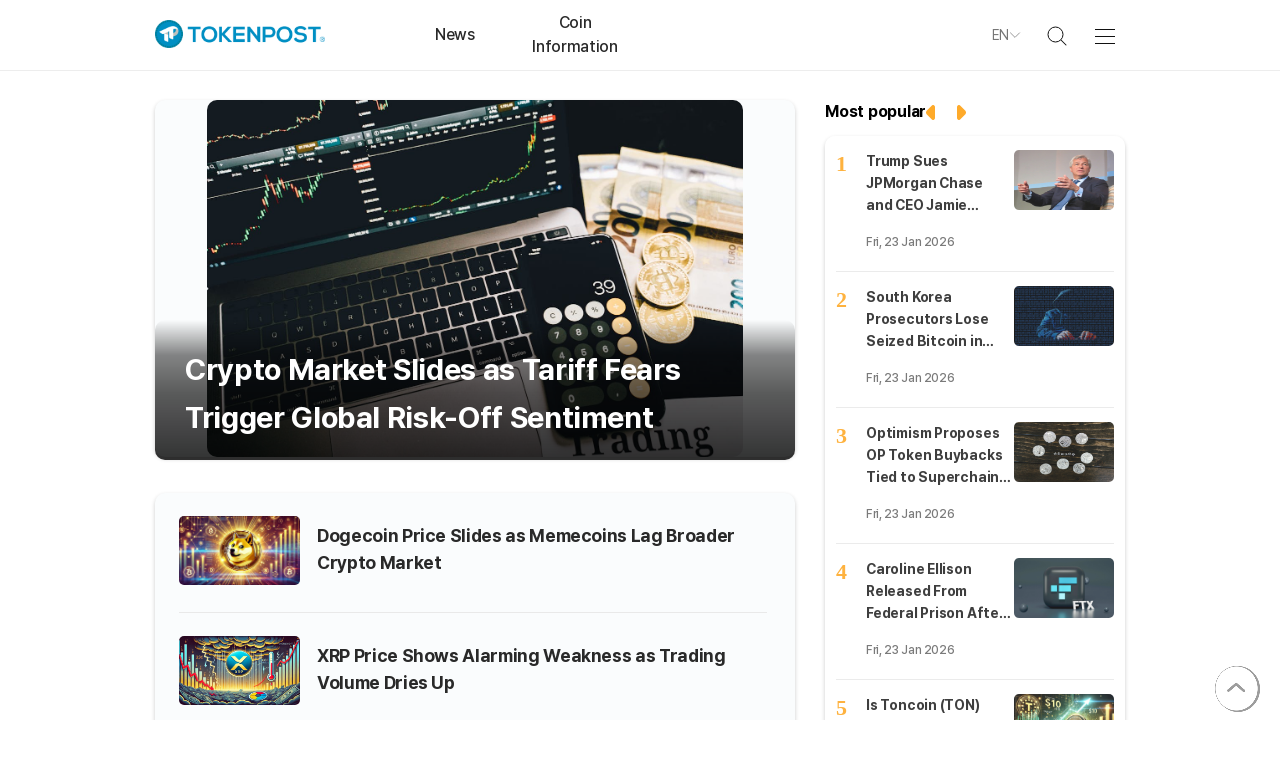

--- FILE ---
content_type: text/html; charset=UTF-8
request_url: http://tokenpost.com/
body_size: 14816
content:
<!DOCTYPE html>
<html lang="en">
<head>
    <meta charset="utf-8">
    <title>TokenPost | Latest Crypto News, Bitcoin &amp; Blockchain Updates, Web3 &amp; DeFi Insights</title>
    

    <meta name="Author" content="TokenPost"/>
    <meta name="Copyright" content="TokenPost"/>
    <meta name="Keywords" content="crypto news, Bitcoin news, blockchain news, Web3 updates, DeFi insights, NFT trends, crypto market analysis, cryptocurrency regulations, altcoin updates, Ethereum news, crypto trading, tokenomics, stablecoins, crypto exchange news, crypto adoption, crypto investment, metaverse, fintech, AI and blockchain, crypto policy, institutional crypto, crypto price analysis, crypto industry trends"/>
    <meta name="Description" content="tay ahead with TokenPost – your trusted source for real-time crypto news, Bitcoin price updates, blockchain trends, Web3 developments, and DeFi insights. Get expert analysis, regulatory updates, and market forecasts today!"/>
    <meta name="news_keywords" content="crypto news, Bitcoin news, blockchain news, Web3 updates, DeFi insights, NFT trends, crypto market analysis, cryptocurrency regulations, altcoin updates, Ethereum news, crypto trading, tokenomics, stablecoins, crypto exchange news, crypto adoption, crypto investment, metaverse, fintech, AI and blockchain, crypto policy, institutional crypto, crypto price analysis, crypto industry trends"/>
    <link rel="canonical" href="https://www.tokenpost.com">
    
    <link rel="shortcut icon" href="https://s1.tokenpost.com/assets/images/tokenpost/common/faviconV2.ico">
    <meta name="viewport" content="width=device-width, maximum-scale=1.0">

    <meta property="og:site_name" content="TokenPost">
    <meta property="og:type" content="website">
    <meta property="og:url" content="https://www.tokenpost.com/">
    <meta property="og:title" content="TokenPost | Latest Crypto News, Bitcoin &amp; Blockchain Updates, Web3 &amp; DeFi Insights">
    <meta property="og:image" content="https://www.tokenpost.com/assets/images/tpg/common/snsShare.png">
    <meta property="og:description" content="tay ahead with TokenPost – your trusted source for real-time crypto news, Bitcoin price updates, blockchain trends, Web3 developments, and DeFi insights. Get expert analysis, regulatory updates, and market forecasts today!">

    
    
    


    
    



        
    
    <meta name="format-detection" content="telephone=no"/>

            <meta name="robots" content="index, follow"/>
        <meta name="Googlebot-news" content="index, follow"/>
    

    <script type="7120594d5bbf81705834f652-text/javascript">
        window.inAjax = 'N';
        window.inAjaxMsg = 'Please wait while your request is being processed. If the page does not respond automatically for over 1 minute, please refresh page.'; 
        window.baseUrl = 'https://s1.tokenpost.com/assets/js';
        window.urlArgs = '20250203r1';
        var requirejs = {
            baseUrl: window.baseUrl,
            urlArgs: window.urlArgs
        };
        var chatServerAddr = 'https://';
    </script>



    
    
    
    <link rel="stylesheet" as="style" crossorigin href="https://cdnjs.cloudflare.com/ajax/libs/pretendard/1.3.9/static/pretendard-dynamic-subset.min.css" />


    <link rel="stylesheet" type="text/css" href="https://s1.tokenpost.com/assets/css/swiper.min.css?r=20250328r1"/>
    <link rel="stylesheet" type="text/css" href="https://s1.tokenpost.com/assets/css/tpg/common.css?r=20250328r1"/>
    <link rel="stylesheet" type="text/css" href="https://s1.tokenpost.com/assets/css/tpg/base.css?r=20250328r1"/>
    <link rel="stylesheet" type="text/css" href="https://s1.tokenpost.com/assets/css/tpg/lounge/popup.css?r=20250328r1"/>




            <link rel="stylesheet" type="text/css" href="https://s1.tokenpost.com/assets/css/toastui-calendar/toastui-calendar.min.css?r=20250328r1"/>
        <link rel="stylesheet" type="text/css" href="https://s1.tokenpost.com/assets/css/toastui-calendar/toastui-date-picker.min.css?r=20250328r1"/>
        <link rel="stylesheet" type="text/css" href="https://s1.tokenpost.com/assets/css/toastui-calendar/toastui-time-picker.min.css?r=20250328r1"/>
        <style>
            .toastui-calendar-see-more-popup-slot div {
                text-align: left;
            }

            .toastui-calendar-grid-cell-more-events {
                display: none;
            }

            .toastui-calendar-grid-cell-date {
                width: 100%;
            }

            #calendar {
                border: none;
            }

        </style>
    
    <script data-main="apps/tpg.www.js" src="https://s1.tokenpost.com/assets/js/require.js?r=20250203r1" type="7120594d5bbf81705834f652-text/javascript"></script>
    <script type="7120594d5bbf81705834f652-text/javascript">
        var trackingCode = '';
        var trackingAction = '';
        var trackingPreviousLog = '';
        var trackingUserCode = '';
        var trackingUserPlatform = 'web';
        var trackingUserCodeKey = 'tpg_4_tracking_user_code';
        var trackingUserCodeValue = document.cookie.match('(^|;) ?' + trackingUserCodeKey + '=([^;]*)(;|$)');
        if (trackingUserCodeValue && trackingUserCodeValue[2] != '' ) {
            trackingUserCode = trackingUserCodeValue[2];
        }
        var env = "production";
        var clientId = "0";

        require(['base'], function () {
            require(['popup'], function (popup) {
                
                if(trackingUserCode == ''){

                    $.ajax({
                        url: '/tracking/ajax/issueUser',
                        type: 'post',
                        data: {
                            'clientId': clientId,
                            'platform': trackingUserPlatform
                        },
                        dataType: 'json',
                        success: function (response) {
                            if (response.error == 0){
                                if(response.ucode != ''){
                                    var expires = new Date();
                                    expires.setTime(expires.getTime() + (365 * 24 * 60 * 60 * 1000));  
                                    document.cookie = trackingUserCodeKey + '=' + response.ucode + ';path=/;expires=' + expires.toUTCString();
                                    trackingUserCode = response.ucode;
                                }
                            } else {
                            }
                        },
                        error: function (xhr, ajaxOptions, thrownError) {
                            if (xhr.status > 0) {
                                
                            }
                        }
                    });
                }

                $('body').on('click', '.common_tracking_click_target', function(){
                    trackingCode = $(this).data('tracking_code');
                    if(trackingCode != ''){

                        var expires = new Date();
                        expires.setTime(expires.getTime() + (1 * 60 * 60 * 1000));  
                        document.cookie = 'tpg_4_common_last_use_tracking_code=' + trackingCode + ';path=/;expires=' + expires.toUTCString();

                        trackingAction = "click";
                        trackingPreviousLog = "";

                        $.ajax({
                            url: '/tracking/ajax/submitLog',
                            type: 'post',
                            data: {
                                'clientId': clientId,
                                'tcode': trackingCode,
                                'ucode': trackingUserCode,
                                'action': trackingAction,
                                'platform': trackingUserPlatform,
                                'previousLog': trackingPreviousLog,

                            },
                            dataType: 'json',
                            success: function (response) {
                            },
                            error: function (xhr, ajaxOptions, thrownError) {
                                if (xhr.status > 0) {
                                }
                            }
                        });
                    }
                });
            });
        });
    </script>

    
    


    <link rel="stylesheet" type="text/css" href="https://s1.tokenpost.com/assets/css/swiper.min.css?r=20250328r1"/>
    <link rel="stylesheet" type="text/css" href="https://s1.tokenpost.com/assets/css/tpg/index.css?r=20250328r1"/>

            
        
    

    
        

    
            <script defer src="https://widget-js.cometchat.io/v3/cometchatwidget.js" type="7120594d5bbf81705834f652-text/javascript"></script>

<!-- Google tag (gtag.js) -->
<script async src="https://www.googletagmanager.com/gtag/js?id=G-35KWM94P28" type="7120594d5bbf81705834f652-text/javascript"></script>
<script type="7120594d5bbf81705834f652-text/javascript">
  window.dataLayer = window.dataLayer || [];
  function gtag(){dataLayer.push(arguments);}
  gtag('js', new Date());

  gtag('config', 'G-35KWM94P28');
</script>

<!-- start webpushr tracking code --> 
<script type="7120594d5bbf81705834f652-text/javascript">(function(w,d, s, id) {if(typeof(w.webpushr)!=='undefined') return;w.webpushr=w.webpushr||function(){(w.webpushr.q=w.webpushr.q||[]).push(arguments)};var js, fjs = d.getElementsByTagName(s)[0];js = d.createElement(s); js.id = id;js.async=1;js.src = "https://cdn.webpushr.com/app.min.js";
fjs.parentNode.appendChild(js);}(window,document, 'script', 'webpushr-jssdk'));
webpushr('setup',{'key':'BBUyw50NCT69lcYW4YwjzZ2nz1ymDeRJG8lufplPqp7rNNUU-RBPWnHvXDODJ53nP5wOnOQWJelCnoKg4dYkTxY' });</script>
<!-- end webpushr tracking code -->
<script async src="https://pagead2.googlesyndication.com/pagead/js/adsbygoogle.js?client=ca-pub-3360944317827036" crossorigin="anonymous" type="7120594d5bbf81705834f652-text/javascript"></script>    
            <script defer src="https://widget-js.cometchat.io/v3/cometchatwidget.js" type="7120594d5bbf81705834f652-text/javascript"></script>    

            
        <script src="https://www.google.com/recaptcha/api.js" async defer type="7120594d5bbf81705834f652-text/javascript"></script>
    

</head>

<body>

    <div id="tokenpost_main_wrap">
                                                
                <div id="header_wrap">
            
            <div class="header_wrapper">
                <div class="header_section">
                    <div class="header_left_wrap">
                        <div class="header_logo">
                            <a href="/">
                                                                                                            <img src="https://s1.tokenpost.com/assets/images/tokenpost_new/common_new/logo.svg" alt="Logo">
                                                                                                </a>
                        </div>
                        <ul class="list_header_1depth">
                            
                                                            <li class="item_header_1depth ">
                                    <a href="/news">
                                        <p title="News" class="header_1depth_text">News</p>
                                    </a>
                                    <ul class="list_header_2depth" style="display: none">
                                                                                    <li class="item_header_2depth ">
                                                <a href="/news/business" >
                                                    <p>Business</p>
                                                </a>
                                            </li>
                                                                                    <li class="item_header_2depth ">
                                                <a href="/news/insights" >
                                                    <p>Insights & Views</p>
                                                </a>
                                            </li>
                                                                                    <li class="item_header_2depth ">
                                                <a href="/news/technology" >
                                                    <p>Technology</p>
                                                </a>
                                            </li>
                                                                                    <li class="item_header_2depth ">
                                                <a href="/news/investing" >
                                                    <p>Investing</p>
                                                </a>
                                            </li>
                                                                                    <li class="item_header_2depth ">
                                                <a href="/news/regulation" >
                                                    <p>Regulation</p>
                                                </a>
                                            </li>
                                                                                    <li class="item_header_2depth ">
                                                <a href="/news/people" >
                                                    <p>People</p>
                                                </a>
                                            </li>
                                                                            </ul>
                                </li>
                            
                                                            <li class="item_header_1depth ">
                                    <a href="/market">
                                        <p title="Coin Information" class="header_1depth_text">Coin Information</p>
                                    </a>
                                    <ul class="list_header_2depth" style="display: none">
                                        <li class="item_header_2depth ">
                                            <a href="/market">
                                                <p>Market</p>
                                            </a>
                                        </li>
                                                                                                                                                                                                                                            </ul>
                                </li>
                            
                            
                            
                            
                            
                        </ul>
                    </div>

                    <div class="header_right_wrap">
                        <ul>

                                                            <li class="show_item_1920 header_report_item"><a href="/about/report"><span class="new_btn01">Report News</span></a></li>
                                                        <li class="header_language">
                                <div class="language_select">
                                    <div>
                                                                                                                                                                                                                        <span>EN</span>
                                                                                                                                                                                                                                                                                                                                                                                                                                                                        </div>
                                    <img src="https://s1.tokenpost.com/assets/images/tokenpost_new/common_new/arrow.svg" class="arrow">
                                </div>
                                <div class="header_language_list" style="display: none">
                                                                                                                                                                                                    <div class="list_item">EN</div>
                                                                                                                                                                                                                                                                                                                                                                                                                                                                                                                    <a href="https://www.tokenpost.kr" target="_blank"><div class="list_item">KO</div></a>
                                                                                                                                                                                                                                            <a href="https://tr.tokenpost.com" target="_blank"><div class="list_item">TR</div></a>
                                                                                                                                                                <a href="https://th.tokenpost.com" target="_blank"><div class="list_item">TH</div></a>
                                                                                                                                                                <a href="https://tw.tokenpost.com" target="_blank"><div class="list_item">TW</div></a>
                                                                                                                                                                <a href="https://vn.tokenpost.com" target="_blank"><div class="list_item">VN</div></a>
                                                                                                            </div>
                            </li>
                            <li class="header_search_wrap">
                                <div class="header_search_item">
                                    <label class="header_search_img">
                                        <img src="https://s1.tokenpost.com/assets/images/tokenpost_new/common_new/header_search.svg">
                                    </label>
                                    
                                    <div class="header_search_form">
                                        <form id="form_header_search" method="get" action="/search">
                                            <input type="text" id="header_search_input" name="v" class="search_text" placeholder="Type a keyword" value="">
                                            <span class="header_search_btn" id="btn_submit_header_search">
                                                <img src="https://s1.tokenpost.com/assets/images/tokenpost_new/common_new/header_search.svg">
                                            </span>
                                            <span class="header_search_close">
                                                <img src="https://s1.tokenpost.com/assets/images/tokenpost_new/common_new/icon-x.svg">
                                            </span>
                                        </form>
                                    </div>
                                </div>
                            </li>
                                                        <li class="hamburger_menu_wrap">
                                <div class="hamburger_menu">
                                    <span></span>
                                    <span></span>
                                    <span></span>
                                    <span></span>
                                </div>
                            </li>
                        </ul>
                    </div>

                    
                                    </div>
            </div>
        </div>

        
        <div class="hamburger_menu_contents">
            <div class="hamburger_contents_inner">
                <ul class="hamburger_menu_list">
                                            <li>
                            <a href="/news">
                                <p class="hamburger_menu_1daps">
                                    <img src="https://s1.tokenpost.com/assets/images/tokenpost_new/common_new/menu_icon1.svg">
                                    News                                </p>
                            </a>
                            <div class="hamburger_menu_2daps">
                                
                                                                    <a href="/news/business">
                                        <p class="">
                                            Business                                        </p>
                                    </a>
                                                                    <a href="/news/insights">
                                        <p class="">
                                            Insights & Views                                        </p>
                                    </a>
                                                                    <a href="/news/technology">
                                        <p class="">
                                            Technology                                        </p>
                                    </a>
                                                                    <a href="/news/investing">
                                        <p class="">
                                            Investing                                        </p>
                                    </a>
                                                                    <a href="/news/regulation">
                                        <p class="">
                                            Regulation                                        </p>
                                    </a>
                                                                    <a href="/news/people">
                                        <p class="">
                                            People                                        </p>
                                    </a>
                                                            </div>
                        </li>
                    
                                            <li>
                            <a href="/coin">
                                <p class="hamburger_menu_1daps">
                                    <img src="https://s1.tokenpost.com/assets/images/tokenpost_new/common_new/menu_icon2.svg">
                                    Coin Information                                </p>
                            </a>
                            <div class="hamburger_menu_2daps">

                                                                    <a href="/market"><p class="">Market</p></a>
                                                                                                                                                                                                                            </div>
                        </li>
                    
                    
                    
                    
                    <li>
                        <a href="/about">
                            <p class="hamburger_menu_1daps">
                                <img src="https://s1.tokenpost.com/assets/images/tokenpost_new/common_new/menu_icon5.svg">
                                About us                            </p>
                        </a>
                        <div class="hamburger_menu_2daps">
                            <a href="/about"><p class="">About TokenPost</p></a>
                            
                            
                            
                            
                        </div>
                    </li>
                                            <li>
                            <a href="/about/contact">
                                <p class="hamburger_menu_1daps">
                                    <img src="https://s1.tokenpost.com/assets/images/tokenpost_new/common_new/menu_icon6.svg">
                                    Customer Service                                </p>
                            </a>
                            <div class="hamburger_menu_2daps">
                                <a href="/about/contact"><p class="">1:1 Inquiry </p></a>
                                <a href="/about/report"><p class="">Report News</p></a>
                                <a href="/about/pressRelease"><p class="">Press release</p></a>
                                <a href="/about/ads"><p class="">Advertise With Us</p></a>
                            </div>
                        </li>
                                    </ul>
                
            </div>
        </div>

        <div id="body_container">
            <div class="sticky_wrap sticky_left_wrap" >
                <div class="sticky_item">
                    <div class="commercial commercial1">
                                                                                                                                                                                                                        </div>
                </div>
            </div>
            
            <div class="main_contents">
                
                
                                                                    
                                    <div class="no_news_flash" style="height:30px;">
                    </div>
                
                
                <div id="commonArea" class=" marginB15 clearfix">
                    <img class="backTop" src="https://s1.tokenpost.com/assets/images/tokenpost_new/common_new/arrow_1.png" alt="Back to top" style="z-index: 800;">
                    <div id="middle">
                        
                        <div id="content">
                            
    <div id="main_news_wrap">

        <div class="main_contents_wrap">
            
            <div class="main_left_right_wrap">
                <div class="main_left">
                    <div class="main_news">
                                                    <div class="main_news_image ">
                                <a href="/news/insights/18360">
                                    <img src="https://f1.tokenpost.com/2025/05/ckv2l7510f.jpg" alt="메인 뉴스 이미지">
                                </a>
                            </div>
                        
                                                                        <div class="main_news_text_item">
                            <div class="main_news_text_item_article">
                                <a href="/news/insights/18360">
                                    <span class="main_news_text_title">Crypto Market Slides as Tariff Fears Trigger Global Risk-Off Sentiment</span>
                                    <p class="main_news_text_contents  line_clamp_4 ">
                                        Major cryptocurrencies fell sharply on Monday as renewed concerns over potential U.S. tariffs weighed on global financial markets, prompting investors to pull back from riskier assets. The crypto market sell-off mirrored...                                    </p>
                                </a>
                            </div>

                                                    </div>
                    </div>

                    <div class="main_news_category">
                                                    <div class="category_item">
                                                                    <div class="category_item_image">
                                            <a href="/news/investing/18359">
                                                <img src="https://f1.tokenpost.com/2024/11/7k3ahwtdh8.jpeg" alt="">
                                            </a>
                                    </div>
                                
                                <div class=" category_item_text ">
                                    <a href="/news/investing/18359">
                                        <span class="category_text_title">Dogecoin Price Slides as Memecoins Lag Broader Crypto Market </span>
                                    </a>
                                </div>
                            </div>
                                                    <div class="category_item">
                                                                    <div class="category_item_image">
                                            <a href="/news/investing/18358">
                                                <img src="https://f1.tokenpost.com/2024/11/htw0cc5k7a.jpeg" alt="">
                                            </a>
                                    </div>
                                
                                <div class=" category_item_text ">
                                    <a href="/news/investing/18358">
                                        <span class="category_text_title">XRP Price Shows Alarming Weakness as Trading Volume Dries Up </span>
                                    </a>
                                </div>
                            </div>
                                                    <div class="category_item">
                                                                    <div class="category_item_image">
                                            <a href="/news/investing/18357">
                                                <img src="https://f1.tokenpost.com/2025/04/ait67rho9t.jpg" alt="">
                                            </a>
                                    </div>
                                
                                <div class=" category_item_text ">
                                    <a href="/news/investing/18357">
                                        <span class="category_text_title">Bitcoin Slides to $92,500 as Derivatives Rally Fades, Market Remains Fragile </span>
                                    </a>
                                </div>
                            </div>
                                                    <div class="category_item">
                                                                    <div class="category_item_image">
                                            <a href="/news/people/18356">
                                                <img src="https://f1.tokenpost.com/2025/01/wvaxxjvcnq.jpg" alt="">
                                            </a>
                                    </div>
                                
                                <div class=" category_item_text ">
                                    <a href="/news/people/18356">
                                        <span class="category_text_title">Vitalik Buterin Warns Ethereum’s Future Depends on Simplifying Its Protocol </span>
                                    </a>
                                </div>
                            </div>
                                                    <div class="category_item">
                                                                    <div class="category_item_image">
                                            <a href="/news/investing/18355">
                                                <img src="https://f1.tokenpost.com/2024/11/fbn5ewqb0j.jpeg" alt="">
                                            </a>
                                    </div>
                                
                                <div class=" category_item_text ">
                                    <a href="/news/investing/18355">
                                        <span class="category_text_title">BitMine Faces Shareholder Backlash After Controversial AGM and Strategic Shift </span>
                                    </a>
                                </div>
                            </div>
                                                    <div class="category_item">
                                                                    <div class="category_item_image">
                                            <a href="/news/people/18354">
                                                <img src="https://f1.tokenpost.com/2025/01/xsqzb8cazx.jpg" alt="">
                                            </a>
                                    </div>
                                
                                <div class=" category_item_text ">
                                    <a href="/news/people/18354">
                                        <span class="category_text_title">Fed Chair Search Shifts Toward Wall Street as Trump Signals Preference </span>
                                    </a>
                                </div>
                            </div>
                                                    <div class="category_item">
                                                                    <div class="category_item_image">
                                            <a href="/news/investing/18353">
                                                <img src="https://f1.tokenpost.com/2025/03/6u7739ogmy.jpg" alt="">
                                            </a>
                                    </div>
                                
                                <div class=" category_item_text ">
                                    <a href="/news/investing/18353">
                                        <span class="category_text_title">Michael Saylor Signals Another Bitcoin Buy as Strategy Surpasses 3% of Total BTC Supply </span>
                                    </a>
                                </div>
                            </div>
                                                    <div class="category_item">
                                                                    <div class="category_item_image">
                                            <a href="/news/regulation/18352">
                                                <img src="https://f1.tokenpost.com/2024/04/6lea48w5n5.jpeg" alt="">
                                            </a>
                                    </div>
                                
                                <div class=" category_item_text ">
                                    <a href="/news/regulation/18352">
                                        <span class="category_text_title">Crypto’s Post-Trump Reality: Why Structure, Institutions, and AI Are Driving the Next Market Phase </span>
                                    </a>
                                </div>
                            </div>
                                            </div>

                    
                    
                    


                    <div class="blockchain_left">
                        <div class="blockchain_left_item">
                            
                                                            <div class="blockchain">
                                                                            <div class="blockchain_title">
                                            <a href="/news/business">
                                                <span class="title_text">Business</span>
                                            </a>
                                            <a href="/news/business">
                                                <span class="title_text_view">See more</span>
                                            </a>
                                        </div>
                                                                        <div class="blockchain_item">
                                        <ul>
                                            
                                            
                                                                                            <li>
                                                                                                            <div class="blockchain_image_horizon_crop verticalCrop"> 
                                                            <div class="blockchain_image_vertical_crop ">
                                                                <a href="/news/business/18417">
                                                                    <img src="https://f1.tokenpost.com/2025/02/8sywmyu7nk.jpg" alt="">
                                                                </a>
                                                            </div>
                                                        </div>
                                                                                                        <div class=" blockchain_text ">
                                                        <a href="/news/business/18417">
                                                            <span class="blockchain_text_title">YZi Labs Backs BitGo IPO as Crypto Infrastructure Gains Institutional Momentum</span>
                                                        </a>
                                                    </div>
                                                </li>
                                                                                            <li>
                                                                                                            <div class="blockchain_image_horizon_crop verticalCrop"> 
                                                            <div class="blockchain_image_vertical_crop ">
                                                                <a href="/news/business/18412">
                                                                    <img src="https://f1.tokenpost.com/2025/03/hshx05ioxc.jpg" alt="">
                                                                </a>
                                                            </div>
                                                        </div>
                                                                                                        <div class=" blockchain_text ">
                                                        <a href="/news/business/18412">
                                                            <span class="blockchain_text_title">Spacecoin (SPACE) Token Launches as WLFI-Linked DePIN Satellite Internet Project Enters Public Markets</span>
                                                        </a>
                                                    </div>
                                                </li>
                                                                                            <li>
                                                                                                            <div class="blockchain_image_horizon_crop verticalCrop"> 
                                                            <div class="blockchain_image_vertical_crop ">
                                                                <a href="/news/business/18409">
                                                                    <img src="https://f1.tokenpost.com/2026/01/ozp12xe7x5.jpg" alt="">
                                                                </a>
                                                            </div>
                                                        </div>
                                                                                                        <div class=" blockchain_text ">
                                                        <a href="/news/business/18409">
                                                            <span class="blockchain_text_title">BitGo Makes History With First Crypto IPO in 2026 as Market Shows Modest Gains</span>
                                                        </a>
                                                    </div>
                                                </li>
                                                                                            <li>
                                                                                                            <div class="blockchain_image_horizon_crop verticalCrop"> 
                                                            <div class="blockchain_image_vertical_crop ">
                                                                <a href="/news/people/18408">
                                                                    <img src="https://f1.tokenpost.com/2025/07/6kilstwskr.jpg" alt="">
                                                                </a>
                                                            </div>
                                                        </div>
                                                                                                        <div class=" blockchain_text ">
                                                        <a href="/news/people/18408">
                                                            <span class="blockchain_text_title">Trump Sues JPMorgan Chase and CEO Jamie Dimon Over Alleged Political Debanking</span>
                                                        </a>
                                                    </div>
                                                </li>
                                                                                            <li>
                                                                                                            <div class="blockchain_image_horizon_crop verticalCrop"> 
                                                            <div class="blockchain_image_vertical_crop ">
                                                                <a href="/news/business/18403">
                                                                    <img src="https://f1.tokenpost.com/2026/01/nnhhuonpq8.jpg" alt="">
                                                                </a>
                                                            </div>
                                                        </div>
                                                                                                        <div class=" blockchain_text ">
                                                        <a href="/news/business/18403">
                                                            <span class="blockchain_text_title">Capital One to Acquire Brex for $5.15 Billion, Strengthening Fintech and Crypto Payments Strategy</span>
                                                        </a>
                                                    </div>
                                                </li>
                                                                                    </ul>
                                    </div>
                                </div>
                                                            <div class="blockchain">
                                                                            <div class="blockchain_title">
                                            <a href="/news/technology">
                                                <span class="title_text">Technology</span>
                                            </a>
                                            <a href="/news/technology">
                                                <span class="title_text_view">See more</span>
                                            </a>
                                        </div>
                                                                        <div class="blockchain_item">
                                        <ul>
                                            
                                            
                                                                                            <li>
                                                                                                            <div class="blockchain_image_horizon_crop verticalCrop"> 
                                                            <div class="blockchain_image_vertical_crop ">
                                                                <a href="/news/business/18383">
                                                                    <img src="https://f1.tokenpost.com/2024/09/skjnem3v4g.jpeg" alt="">
                                                                </a>
                                                            </div>
                                                        </div>
                                                                                                        <div class=" blockchain_text ">
                                                        <a href="/news/business/18383">
                                                            <span class="blockchain_text_title">Solana Mobile Launches SKR Token Airdrop to Power Seeker Smartphone Ecosystem</span>
                                                        </a>
                                                    </div>
                                                </li>
                                                                                            <li>
                                                                                                            <div class="blockchain_image_horizon_crop verticalCrop"> 
                                                            <div class="blockchain_image_vertical_crop ">
                                                                <a href="/news/technology/18374">
                                                                    <img src="https://f1.tokenpost.com/2025/07/asge9q8ds0.jpg" alt="">
                                                                </a>
                                                            </div>
                                                        </div>
                                                                                                        <div class=" blockchain_text ">
                                                        <a href="/news/technology/18374">
                                                            <span class="blockchain_text_title">Solayer Launches $35M Ecosystem Fund to Accelerate Real-Time Blockchain Applications</span>
                                                        </a>
                                                    </div>
                                                </li>
                                                                                            <li>
                                                                                                            <div class="blockchain_image_horizon_crop verticalCrop"> 
                                                            <div class="blockchain_image_vertical_crop ">
                                                                <a href="/news/business/18339">
                                                                    <img src="https://f1.tokenpost.com/2024/12/zmxjry64t4.jpeg" alt="">
                                                                </a>
                                                            </div>
                                                        </div>
                                                                                                        <div class=" blockchain_text ">
                                                        <a href="/news/business/18339">
                                                            <span class="blockchain_text_title">Elon Musk Once Backed an OpenAI ICO Plan During Early Crypto Boom, Internal Notes Reveal</span>
                                                        </a>
                                                    </div>
                                                </li>
                                                                                            <li>
                                                                                                            <div class="blockchain_image_horizon_crop verticalCrop"> 
                                                            <div class="blockchain_image_vertical_crop ">
                                                                <a href="/news/technology/18332">
                                                                    <img src="https://f1.tokenpost.com/2025/05/i3pi6ofpu5.jpg" alt="">
                                                                </a>
                                                            </div>
                                                        </div>
                                                                                                        <div class=" blockchain_text ">
                                                        <a href="/news/technology/18332">
                                                            <span class="blockchain_text_title">$282 Million Crypto Theft Exposes Rising Risk of Hardware Wallet Social Engineering Attacks</span>
                                                        </a>
                                                    </div>
                                                </li>
                                                                                            <li>
                                                                                                            <div class="blockchain_image_horizon_crop verticalCrop"> 
                                                            <div class="blockchain_image_vertical_crop ">
                                                                <a href="/news/technology/18275">
                                                                    <img src="https://f1.tokenpost.com/2025/06/jhuv5gc7yn.jpg" alt="">
                                                                </a>
                                                            </div>
                                                        </div>
                                                                                                        <div class=" blockchain_text ">
                                                        <a href="/news/technology/18275">
                                                            <span class="blockchain_text_title">X Introduces Smart Cashtags to Improve Crypto and Financial Discussions</span>
                                                        </a>
                                                    </div>
                                                </li>
                                                                                    </ul>
                                    </div>
                                </div>
                                                            <div class="blockchain">
                                                                            <div class="blockchain_title">
                                            <a href="/news/investing">
                                                <span class="title_text">Investing</span>
                                            </a>
                                            <a href="/news/investing">
                                                <span class="title_text_view">See more</span>
                                            </a>
                                        </div>
                                                                        <div class="blockchain_item">
                                        <ul>
                                            
                                            
                                                                                            <li>
                                                                                                            <div class="blockchain_image_horizon_crop verticalCrop"> 
                                                            <div class="blockchain_image_vertical_crop ">
                                                                <a href="/news/investing/18415">
                                                                    <img src="https://f1.tokenpost.com/2025/03/8kdahlnf18.jpg" alt="">
                                                                </a>
                                                            </div>
                                                        </div>
                                                                                                        <div class=" blockchain_text ">
                                                        <a href="/news/investing/18415">
                                                            <span class="blockchain_text_title">Pantera Capital Says 2025 Was a Hidden Crypto Bear Market, Setting the Stage for 2026</span>
                                                        </a>
                                                    </div>
                                                </li>
                                                                                            <li>
                                                                                                            <div class="blockchain_image_horizon_crop verticalCrop"> 
                                                            <div class="blockchain_image_vertical_crop ">
                                                                <a href="/news/investing/18413">
                                                                    <img src="https://f1.tokenpost.com/2024/06/uv9cvnu5p6.jpeg" alt="">
                                                                </a>
                                                            </div>
                                                        </div>
                                                                                                        <div class=" blockchain_text ">
                                                        <a href="/news/investing/18413">
                                                            <span class="blockchain_text_title">Is Toncoin (TON) Dead or Set for an AI-Powered Comeback in 2026?</span>
                                                        </a>
                                                    </div>
                                                </li>
                                                                                            <li>
                                                                                                            <div class="blockchain_image_horizon_crop verticalCrop"> 
                                                            <div class="blockchain_image_vertical_crop ">
                                                                <a href="/news/investing/18410">
                                                                    <img src="https://f1.tokenpost.com/2026/01/6t283rhm92.jpg" alt="">
                                                                </a>
                                                            </div>
                                                        </div>
                                                                                                        <div class=" blockchain_text ">
                                                        <a href="/news/investing/18410">
                                                            <span class="blockchain_text_title">BoJ Rate Pause in Focus as Yen, USD/JPY, and Crypto Markets React</span>
                                                        </a>
                                                    </div>
                                                </li>
                                                                                            <li>
                                                                                                            <div class="blockchain_image_horizon_crop verticalCrop"> 
                                                            <div class="blockchain_image_vertical_crop ">
                                                                <a href="/news/investing/18407">
                                                                    <img src="https://f1.tokenpost.com/2024/12/ivotp1cqkl.jpeg" alt="">
                                                                </a>
                                                            </div>
                                                        </div>
                                                                                                        <div class=" blockchain_text ">
                                                        <a href="/news/investing/18407">
                                                            <span class="blockchain_text_title">Dogecoin Price Prediction: ETF Launch Tests Structure but Trend Still Rules</span>
                                                        </a>
                                                    </div>
                                                </li>
                                                                                            <li>
                                                                                                            <div class="blockchain_image_horizon_crop verticalCrop"> 
                                                            <div class="blockchain_image_vertical_crop ">
                                                                <a href="/news/investing/18406">
                                                                    <img src="https://f1.tokenpost.com/2025/02/nzqkeh3j7o.jpg" alt="">
                                                                </a>
                                                            </div>
                                                        </div>
                                                                                                        <div class=" blockchain_text ">
                                                        <a href="/news/investing/18406">
                                                            <span class="blockchain_text_title">Bitcoin at $90,000: A Critical Make-or-Break Moment for the BTC Market</span>
                                                        </a>
                                                    </div>
                                                </li>
                                                                                    </ul>
                                    </div>
                                </div>
                                                            <div class="blockchain">
                                                                            <div class="blockchain_title">
                                            <a href="/news/insights">
                                                <span class="title_text">Insights & Views</span>
                                            </a>
                                            <a href="/news/insights">
                                                <span class="title_text_view">See more</span>
                                            </a>
                                        </div>
                                                                        <div class="blockchain_item">
                                        <ul>
                                            
                                            
                                                                                            <li>
                                                                                                            <div class="blockchain_image_horizon_crop verticalCrop"> 
                                                            <div class="blockchain_image_vertical_crop ">
                                                                <a href="/news/investing/18405">
                                                                    <img src="https://f1.tokenpost.com/2025/01/lsewrzn0xs.jpg" alt="">
                                                                </a>
                                                            </div>
                                                        </div>
                                                                                                        <div class=" blockchain_text ">
                                                        <a href="/news/investing/18405">
                                                            <span class="blockchain_text_title">XRP Forms Double Bottom Near $2.00, Signaling Potential Trend Shift</span>
                                                        </a>
                                                    </div>
                                                </li>
                                                                                            <li>
                                                                                                            <div class="blockchain_image_horizon_crop verticalCrop"> 
                                                            <div class="blockchain_image_vertical_crop ">
                                                                <a href="/news/investing/18401">
                                                                    <img src="https://f1.tokenpost.com/2025/05/u2e8khra28.jpg" alt="">
                                                                </a>
                                                            </div>
                                                        </div>
                                                                                                        <div class=" blockchain_text ">
                                                        <a href="/news/investing/18401">
                                                            <span class="blockchain_text_title">Precious Metals Surge While Bitcoin Lags as Investors Debate Crypto’s Next Catalyst</span>
                                                        </a>
                                                    </div>
                                                </li>
                                                                                            <li>
                                                                                                            <div class="blockchain_image_horizon_crop verticalCrop"> 
                                                            <div class="blockchain_image_vertical_crop ">
                                                                <a href="/news/investing/18400">
                                                                    <img src="https://f1.tokenpost.com/2025/02/1w4arrdyb3.jpg" alt="">
                                                                </a>
                                                            </div>
                                                        </div>
                                                                                                        <div class=" blockchain_text ">
                                                        <a href="/news/investing/18400">
                                                            <span class="blockchain_text_title">Ark Invest Says Bitcoin, Tokenization and Regulation Are Transforming Digital Assets Into Global Financial Infrastructure</span>
                                                        </a>
                                                    </div>
                                                </li>
                                                                                            <li>
                                                                                                            <div class="blockchain_image_horizon_crop verticalCrop"> 
                                                            <div class="blockchain_image_vertical_crop ">
                                                                <a href="/news/insights/18399">
                                                                    <img src="https://f1.tokenpost.com/2025/10/r0d1qo7r20.jpg" alt="">
                                                                </a>
                                                            </div>
                                                        </div>
                                                                                                        <div class=" blockchain_text ">
                                                        <a href="/news/insights/18399">
                                                            <span class="blockchain_text_title">Optimism Proposes OP Token Buybacks Tied to Superchain Revenue</span>
                                                        </a>
                                                    </div>
                                                </li>
                                                                                            <li>
                                                                                                            <div class="blockchain_image_horizon_crop verticalCrop"> 
                                                            <div class="blockchain_image_vertical_crop ">
                                                                <a href="/news/investing/18398">
                                                                    <img src="https://f1.tokenpost.com/2025/05/8ag6j3oaan.jpg" alt="">
                                                                </a>
                                                            </div>
                                                        </div>
                                                                                                        <div class=" blockchain_text ">
                                                        <a href="/news/investing/18398">
                                                            <span class="blockchain_text_title">Ethereum Transaction Surge Raises Scam Concerns, Citi Says</span>
                                                        </a>
                                                    </div>
                                                </li>
                                                                                    </ul>
                                    </div>
                                </div>
                                                    </div>

                        
                    </div>

                </div>
            </div>
        </div>

    </div>



                        </div>
                    </div>

                                            <div id="commonRight" class="commonRight marginT15">
                            
                            <div class="list_right">
                                                                                                                                                                        

                                                                    

                                                                    

                                
                                

                                

                                


                                

                                

                                                                                                                                                                        

                                

                                
                                

                                                                    
                                                                            
                                        <div class="best_articles">
                                            <div class="base_right_title_wrap">
                                                <div class="title_paging_wrap">
                                                    <span class="title_text">Most popular</span>
                                                    <div class="title_paging_item">
                                                        <img class="best_articles_paging" src="https://s1.tokenpost.com/assets/images/tokenpost_new/main_new/coin_left_yellow.svg" alt="Prev">
                                                        <img class="best_articles_paging" src="https://s1.tokenpost.com/assets/images/tokenpost_new/main_new/coin_right_yellow.svg" alt="Next">
                                                    </div>
                                                </div>
                                            </div>

                                            <div class="best_articles_item">

                                                                                                                                                                                                                                                                
                                                                                                                                                                                                                                        
                                                                                                                                                                                    <ul class="best_article_container_ul" >
                                                        

                                                        <li class="articles_item">
                                                            <div class="best_articles_ranking">
                                                                
                                                                1                                                            </div>
                                                            <div class="best_articles_contents">
                                                                <div class="best_articles_left_contents">
                                                                    <a href="/news/people/18408">
                                                                        <p class="best_articles_contents_text">Trump Sues JPMorgan Chase and CEO Jamie Dimon Over Alleged Political Debanking</p>
                                                                    </a>
                                                                    <span>Fri, 23 Jan 2026</span>
                                                                </div>
                                                                <div class="best_articles_right_contents">
                                                                                                                                            <a href="/news/people/18408" title="Trump Sues JPMorgan Chase and CEO Jamie Dimon Over Alleged Political Debanking">
                                                                            <img src="https://f1.tokenpost.com/2025/07/6kilstwskr.jpg" alt="" class="MostPopularImg">
                                                                        </a>
                                                                    

                                                                                                                                    </div>
                                                            </div>
                                                        </li>

                                                        
                                                        
                                                                                                            
                                                                                                                

                                                        <li class="articles_item">
                                                            <div class="best_articles_ranking">
                                                                
                                                                2                                                            </div>
                                                            <div class="best_articles_contents">
                                                                <div class="best_articles_left_contents">
                                                                    <a href="/news/regulation/18411">
                                                                        <p class="best_articles_contents_text">South Korea Prosecutors Lose Seized Bitcoin in Suspected Phishing Attack</p>
                                                                    </a>
                                                                    <span>Fri, 23 Jan 2026</span>
                                                                </div>
                                                                <div class="best_articles_right_contents">
                                                                                                                                            <a href="/news/regulation/18411" title="South Korea Prosecutors Lose Seized Bitcoin in Suspected Phishing Attack">
                                                                            <img src="https://f1.tokenpost.com/2025/02/i4h6560vlh.jpg" alt="" class="MostPopularImg">
                                                                        </a>
                                                                    

                                                                                                                                    </div>
                                                            </div>
                                                        </li>

                                                        
                                                        
                                                                                                            
                                                                                                                

                                                        <li class="articles_item">
                                                            <div class="best_articles_ranking">
                                                                
                                                                3                                                            </div>
                                                            <div class="best_articles_contents">
                                                                <div class="best_articles_left_contents">
                                                                    <a href="/news/insights/18399">
                                                                        <p class="best_articles_contents_text">Optimism Proposes OP Token Buybacks Tied to Superchain Revenue</p>
                                                                    </a>
                                                                    <span>Fri, 23 Jan 2026</span>
                                                                </div>
                                                                <div class="best_articles_right_contents">
                                                                                                                                            <a href="/news/insights/18399" title="Optimism Proposes OP Token Buybacks Tied to Superchain Revenue">
                                                                            <img src="https://f1.tokenpost.com/2025/10/r0d1qo7r20.jpg" alt="" class="MostPopularImg">
                                                                        </a>
                                                                    

                                                                                                                                    </div>
                                                            </div>
                                                        </li>

                                                        
                                                        
                                                                                                            
                                                                                                                

                                                        <li class="articles_item">
                                                            <div class="best_articles_ranking">
                                                                
                                                                4                                                            </div>
                                                            <div class="best_articles_contents">
                                                                <div class="best_articles_left_contents">
                                                                    <a href="/news/regulation/18414">
                                                                        <p class="best_articles_contents_text">Caroline Ellison Released From Federal Prison After Serving Sentence in FTX Collapse Case</p>
                                                                    </a>
                                                                    <span>Fri, 23 Jan 2026</span>
                                                                </div>
                                                                <div class="best_articles_right_contents">
                                                                                                                                            <a href="/news/regulation/18414" title="Caroline Ellison Released From Federal Prison After Serving Sentence in FTX Collapse Case">
                                                                            <img src="https://f1.tokenpost.com/2024/01/1y5x4o8yvd.jpeg" alt="" class="MostPopularImg">
                                                                        </a>
                                                                    

                                                                                                                                    </div>
                                                            </div>
                                                        </li>

                                                                                                                                                                                                                                                                                                                                                                                                                                    
                                                        
                                                                                                            
                                                                                                                

                                                        <li class="articles_item">
                                                            <div class="best_articles_ranking">
                                                                
                                                                5                                                            </div>
                                                            <div class="best_articles_contents">
                                                                <div class="best_articles_left_contents">
                                                                    <a href="/news/investing/18413">
                                                                        <p class="best_articles_contents_text">Is Toncoin (TON) Dead or Set for an AI-Powered Comeback in 2026?</p>
                                                                    </a>
                                                                    <span>Fri, 23 Jan 2026</span>
                                                                </div>
                                                                <div class="best_articles_right_contents">
                                                                                                                                            <a href="/news/investing/18413" title="Is Toncoin (TON) Dead or Set for an AI-Powered Comeback in 2026?">
                                                                            <img src="https://f1.tokenpost.com/2024/06/uv9cvnu5p6.jpeg" alt="" class="MostPopularImg">
                                                                        </a>
                                                                    

                                                                                                                                    </div>
                                                            </div>
                                                        </li>

                                                        
                                                        
                                                                                                            
                                                        </ul>                                                                                                                                                                                
                                                                                                                                                                                                                                                                                                                <ul class="best_article_container_ul" style="display: none;">
                                                        

                                                        <li class="articles_item">
                                                            <div class="best_articles_ranking">
                                                                
                                                                6                                                            </div>
                                                            <div class="best_articles_contents">
                                                                <div class="best_articles_left_contents">
                                                                    <a href="/news/business/18412">
                                                                        <p class="best_articles_contents_text">Spacecoin (SPACE) Token Launches as WLFI-Linked DePIN Satellite Internet Project Enters Public Markets</p>
                                                                    </a>
                                                                    <span>Fri, 23 Jan 2026</span>
                                                                </div>
                                                                <div class="best_articles_right_contents">
                                                                                                                                            <a href="/news/business/18412" title="Spacecoin (SPACE) Token Launches as WLFI-Linked DePIN Satellite Internet Project Enters Public Markets">
                                                                            <img src="https://f1.tokenpost.com/2025/03/hshx05ioxc.jpg" alt="" class="MostPopularImg">
                                                                        </a>
                                                                    

                                                                                                                                    </div>
                                                            </div>
                                                        </li>

                                                        
                                                        
                                                                                                            
                                                                                                                

                                                        <li class="articles_item">
                                                            <div class="best_articles_ranking">
                                                                
                                                                7                                                            </div>
                                                            <div class="best_articles_contents">
                                                                <div class="best_articles_left_contents">
                                                                    <a href="/news/investing/18406">
                                                                        <p class="best_articles_contents_text">Bitcoin at $90,000: A Critical Make-or-Break Moment for the BTC Market</p>
                                                                    </a>
                                                                    <span>Fri, 23 Jan 2026</span>
                                                                </div>
                                                                <div class="best_articles_right_contents">
                                                                                                                                            <a href="/news/investing/18406" title="Bitcoin at $90,000: A Critical Make-or-Break Moment for the BTC Market">
                                                                            <img src="https://f1.tokenpost.com/2025/02/nzqkeh3j7o.jpg" alt="" class="MostPopularImg">
                                                                        </a>
                                                                    

                                                                                                                                    </div>
                                                            </div>
                                                        </li>

                                                                                                                                                                                                                                                                                                                                                                                                                                    
                                                        
                                                                                                            
                                                                                                                

                                                        <li class="articles_item">
                                                            <div class="best_articles_ranking">
                                                                
                                                                8                                                            </div>
                                                            <div class="best_articles_contents">
                                                                <div class="best_articles_left_contents">
                                                                    <a href="/news/investing/18405">
                                                                        <p class="best_articles_contents_text">XRP Forms Double Bottom Near $2.00, Signaling Potential Trend Shift</p>
                                                                    </a>
                                                                    <span>Fri, 23 Jan 2026</span>
                                                                </div>
                                                                <div class="best_articles_right_contents">
                                                                                                                                            <a href="/news/investing/18405" title="XRP Forms Double Bottom Near $2.00, Signaling Potential Trend Shift">
                                                                            <img src="https://f1.tokenpost.com/2025/01/lsewrzn0xs.jpg" alt="" class="MostPopularImg">
                                                                        </a>
                                                                    

                                                                                                                                    </div>
                                                            </div>
                                                        </li>

                                                        
                                                        
                                                                                                            
                                                                                                                

                                                        <li class="articles_item">
                                                            <div class="best_articles_ranking">
                                                                
                                                                9                                                            </div>
                                                            <div class="best_articles_contents">
                                                                <div class="best_articles_left_contents">
                                                                    <a href="/news/business/18403">
                                                                        <p class="best_articles_contents_text">Capital One to Acquire Brex for $5.15 Billion, Strengthening Fintech and Crypto Payments Strategy</p>
                                                                    </a>
                                                                    <span>Fri, 23 Jan 2026</span>
                                                                </div>
                                                                <div class="best_articles_right_contents">
                                                                                                                                            <a href="/news/business/18403" title="Capital One to Acquire Brex for $5.15 Billion, Strengthening Fintech and Crypto Payments Strategy">
                                                                            <img src="https://f1.tokenpost.com/2026/01/nnhhuonpq8.jpg" alt="" class="MostPopularImg">
                                                                        </a>
                                                                    

                                                                                                                                    </div>
                                                            </div>
                                                        </li>

                                                        
                                                        
                                                                                                            
                                                                                                                

                                                        <li class="articles_item">
                                                            <div class="best_articles_ranking">
                                                                
                                                                10                                                            </div>
                                                            <div class="best_articles_contents">
                                                                <div class="best_articles_left_contents">
                                                                    <a href="/news/investing/18398">
                                                                        <p class="best_articles_contents_text">Ethereum Transaction Surge Raises Scam Concerns, Citi Says</p>
                                                                    </a>
                                                                    <span>Fri, 23 Jan 2026</span>
                                                                </div>
                                                                <div class="best_articles_right_contents">
                                                                                                                                            <a href="/news/investing/18398" title="Ethereum Transaction Surge Raises Scam Concerns, Citi Says">
                                                                            <img src="https://f1.tokenpost.com/2025/05/8ag6j3oaan.jpg" alt="" class="MostPopularImg">
                                                                        </a>
                                                                    

                                                                                                                                    </div>
                                                            </div>
                                                        </li>

                                                        
                                                        </ul>
                                                                                                                                                </div>
                                        </div>
                                                                    

                                                                                                                                                                        

                                
                                                                    <div class="coin_market">
                                        <div class="coin_market_title">
                                            <a href="/market">
                                                <span class="title_text">Market</span>
                                            </a>

                                            <img src="https://s1.tokenpost.com/assets/images/tokenpost_new/main_new/coin_left_yellow.svg" alt="Prev" class="coin_market_icon btnChangeCoinlist" data-direction="left">
                                            
                                            <img src="https://s1.tokenpost.com/assets/images/tokenpost_new/main_new/coin_right_yellow.svg" alt="Next" class="btnChangeCoinlist" data-direction="right">
                                            
                                            <input type="hidden" id="marketPage" value="0" />
                                            <input type="hidden" id="marketMaxPage" value="1" />
                                            <a href="/market"><span class="title_text_view">See more</span></a>
                                        </div>
                                        <div class="coin_market_item">
                                            <div class="coin_market_item_table">
                                                <div class="coin_market_item_top">
                                                    <span>Ranking</span>
                                                    <span>Cryptocurrency</span>
                                                    <span>Price</span>
                                                </div>

                                                                                                                                                                                                                <table class="marketList">
                                                        <tbody class="table_body">
                                                    
                                                    <tr>
                                                        <td>
                                                            <a href="/market">
                                                                                                                                                                                                    <span class="coin_ranking" style="color: #1176AA">1</span>
                                                                                                                                
                                                                
                                                            </a>
                                                        </td>
                                                        <td>
                                                            <a href="/market">
                                                                <div class="coin_name_info">
                                                                    <div class="coin_image">
                                                                        <img src="https://f1.tokenpost.com/2024/11/clbq01nl0q.png" alt="Bitcoin">
                                                                    </div>
                                                                    <p>
                                                                        <span class="tbody_name">(BTC)</span>
                                                                        Bitcoin                                                                    </p>
                                                                </div>
                                                            </a>
                                                        </td>
                                                        <td>
                                                                <span class="tbody_percent plsRed">
                                                                    
                                                                                                                                            
                                                                        
                                                                        <span class="percent_red">
                                                                                (+0.85%)
                                                                        </span>
                                                                                                                                    </span>
                                                            <span class="dollar_blue">$</span>                                                            90,018                                                        </td>
                                                    </tr>
                                                                                                                                                                                                            
                                                    <tr>
                                                        <td>
                                                            <a href="/market">
                                                                                                                                                                                                    <span class="coin_ranking" style="color: #1176AA">2</span>
                                                                                                                                
                                                                
                                                            </a>
                                                        </td>
                                                        <td>
                                                            <a href="/market">
                                                                <div class="coin_name_info">
                                                                    <div class="coin_image">
                                                                        <img src="https://f1.tokenpost.com/2024/11/r8fyrqvbif.png" alt="Ethereum">
                                                                    </div>
                                                                    <p>
                                                                        <span class="tbody_name">(ETH)</span>
                                                                        Ethereum                                                                    </p>
                                                                </div>
                                                            </a>
                                                        </td>
                                                        <td>
                                                                <span class="tbody_percent plsRed">
                                                                    
                                                                                                                                            
                                                                        
                                                                        <span class="percent_red">
                                                                                (+1.02%)
                                                                        </span>
                                                                                                                                    </span>
                                                            <span class="dollar_blue">$</span>                                                            2,969                                                        </td>
                                                    </tr>
                                                                                                                                                                                                            
                                                    <tr>
                                                        <td>
                                                            <a href="/market">
                                                                                                                                                                                                    <span class="coin_ranking" style="color: #1176AA">3</span>
                                                                                                                                
                                                                
                                                            </a>
                                                        </td>
                                                        <td>
                                                            <a href="/market">
                                                                <div class="coin_name_info">
                                                                    <div class="coin_image">
                                                                        <img src="https://f1.tokenpost.com/2024/11/zgnuq1hm62.png" alt="Tether USDt">
                                                                    </div>
                                                                    <p>
                                                                        <span class="tbody_name">(USDT)</span>
                                                                        Tether USDt                                                                    </p>
                                                                </div>
                                                            </a>
                                                        </td>
                                                        <td>
                                                                <span class="tbody_percent plsRed">
                                                                    
                                                                                                                                            
                                                                        <span>
                                                                            (0.00%)
                                                                        </span>
                                                                                                                                    </span>
                                                            <span class="dollar_blue">$</span>                                                            0.9991                                                        </td>
                                                    </tr>
                                                                                                                                                                                                            
                                                    <tr>
                                                        <td>
                                                            <a href="/market">
                                                                                                                                                                                                    <span class="coin_ranking" style="color: #B8B8B8">4</span>
                                                                                                                                
                                                                
                                                            </a>
                                                        </td>
                                                        <td>
                                                            <a href="/market">
                                                                <div class="coin_name_info">
                                                                    <div class="coin_image">
                                                                        <img src="https://f1.tokenpost.com/2024/11/5v8ehbz66p.png" alt="BNB">
                                                                    </div>
                                                                    <p>
                                                                        <span class="tbody_name">(BNB)</span>
                                                                        BNB                                                                    </p>
                                                                </div>
                                                            </a>
                                                        </td>
                                                        <td>
                                                                <span class="tbody_percent plsRed">
                                                                    
                                                                                                                                            
                                                                        
                                                                        <span class="percent_red">
                                                                                (+1.31%)
                                                                        </span>
                                                                                                                                    </span>
                                                            <span class="dollar_blue">$</span>                                                            895.8                                                        </td>
                                                    </tr>
                                                                                                                                                                                                            
                                                    <tr>
                                                        <td>
                                                            <a href="/market">
                                                                                                                                                                                                    <span class="coin_ranking" style="color: #B8B8B8">5</span>
                                                                                                                                
                                                                
                                                            </a>
                                                        </td>
                                                        <td>
                                                            <a href="/market">
                                                                <div class="coin_name_info">
                                                                    <div class="coin_image">
                                                                        <img src="https://f1.tokenpost.com/2024/11/imi25kzgbx.png" alt="XRP">
                                                                    </div>
                                                                    <p>
                                                                        <span class="tbody_name">(XRP)</span>
                                                                        XRP                                                                    </p>
                                                                </div>
                                                            </a>
                                                        </td>
                                                        <td>
                                                                <span class="tbody_percent plsRed">
                                                                    
                                                                                                                                            
                                                                        
                                                                        <span class="percent_red">
                                                                                (+0.54%)
                                                                        </span>
                                                                                                                                    </span>
                                                            <span class="dollar_blue">$</span>                                                            1.932                                                        </td>
                                                    </tr>
                                                                                                                                                                                                                </tbody>
                                                        </table>
                                                                                                                                                                <table class="marketList">
                                                        <tbody class="table_body">
                                                    
                                                    <tr>
                                                        <td>
                                                            <a href="/market">
                                                                                                                                                                                                    <span class="coin_ranking" style="color: #B8B8B8">6</span>
                                                                                                                                
                                                                
                                                            </a>
                                                        </td>
                                                        <td>
                                                            <a href="/market">
                                                                <div class="coin_name_info">
                                                                    <div class="coin_image">
                                                                        <img src="https://f1.tokenpost.com/2024/11/mtf7fpxaka.png" alt="USDC">
                                                                    </div>
                                                                    <p>
                                                                        <span class="tbody_name">(USDC)</span>
                                                                        USDC                                                                    </p>
                                                                </div>
                                                            </a>
                                                        </td>
                                                        <td>
                                                                <span class="tbody_percent plsRed">
                                                                    
                                                                                                                                            
                                                                        
                                                                        <span class="percent_red">
                                                                                (+0.02%)
                                                                        </span>
                                                                                                                                    </span>
                                                            <span class="dollar_blue">$</span>                                                            0.9999                                                        </td>
                                                    </tr>
                                                                                                                                                                                                            
                                                    <tr>
                                                        <td>
                                                            <a href="/market">
                                                                                                                                                                                                    <span class="coin_ranking" style="color: #B8B8B8">7</span>
                                                                                                                                
                                                                
                                                            </a>
                                                        </td>
                                                        <td>
                                                            <a href="/market">
                                                                <div class="coin_name_info">
                                                                    <div class="coin_image">
                                                                        <img src="https://f1.tokenpost.com/2024/11/qvdq556b9l.png" alt="Solana">
                                                                    </div>
                                                                    <p>
                                                                        <span class="tbody_name">(SOL)</span>
                                                                        Solana                                                                    </p>
                                                                </div>
                                                            </a>
                                                        </td>
                                                        <td>
                                                                <span class="tbody_percent plsRed">
                                                                    
                                                                                                                                            
                                                                        
                                                                        <span class="percent_red">
                                                                                (+0.40%)
                                                                        </span>
                                                                                                                                    </span>
                                                            <span class="dollar_blue">$</span>                                                            128.5                                                        </td>
                                                    </tr>
                                                                                                                                                                                                            
                                                    <tr>
                                                        <td>
                                                            <a href="/market">
                                                                                                                                                                                                    <span class="coin_ranking" style="color: #B8B8B8">8</span>
                                                                                                                                
                                                                
                                                            </a>
                                                        </td>
                                                        <td>
                                                            <a href="/market">
                                                                <div class="coin_name_info">
                                                                    <div class="coin_image">
                                                                        <img src="https://f1.tokenpost.com/2024/11/3w1t5vb6ua.png" alt="TRON">
                                                                    </div>
                                                                    <p>
                                                                        <span class="tbody_name">(TRX)</span>
                                                                        TRON                                                                    </p>
                                                                </div>
                                                            </a>
                                                        </td>
                                                        <td>
                                                                <span class="tbody_percent plsRed">
                                                                    
                                                                                                                                            
                                                                        
                                                                        <span class="percent_blue">
                                                                                (-1.54%)
                                                                        </span>
                                                                                                                                    </span>
                                                            <span class="dollar_blue">$</span>                                                            0.2987                                                        </td>
                                                    </tr>
                                                                                                                                                                                                            
                                                    <tr>
                                                        <td>
                                                            <a href="/market">
                                                                                                                                                                                                    <span class="coin_ranking" style="color: #B8B8B8">9</span>
                                                                                                                                
                                                                
                                                            </a>
                                                        </td>
                                                        <td>
                                                            <a href="/market">
                                                                <div class="coin_name_info">
                                                                    <div class="coin_image">
                                                                        <img src="https://f1.tokenpost.com/2024/11/0ya82wpbnv.png" alt="Dogecoin">
                                                                    </div>
                                                                    <p>
                                                                        <span class="tbody_name">(DOGE)</span>
                                                                        Dogecoin                                                                    </p>
                                                                </div>
                                                            </a>
                                                        </td>
                                                        <td>
                                                                <span class="tbody_percent plsRed">
                                                                    
                                                                                                                                            
                                                                        
                                                                        <span class="percent_red">
                                                                                (+0.65%)
                                                                        </span>
                                                                                                                                    </span>
                                                            <span class="dollar_blue">$</span>                                                            0.1251                                                        </td>
                                                    </tr>
                                                                                                                                                                                                            
                                                    <tr>
                                                        <td>
                                                            <a href="/market">
                                                                                                                                                                                                    <span class="coin_ranking" style="color: #B8B8B8">10</span>
                                                                                                                                
                                                                
                                                            </a>
                                                        </td>
                                                        <td>
                                                            <a href="/market">
                                                                <div class="coin_name_info">
                                                                    <div class="coin_image">
                                                                        <img src="https://f1.tokenpost.com/2024/11/zitbd6e711.png" alt="Cardano">
                                                                    </div>
                                                                    <p>
                                                                        <span class="tbody_name">(ADA)</span>
                                                                        Cardano                                                                    </p>
                                                                </div>
                                                            </a>
                                                        </td>
                                                        <td>
                                                                <span class="tbody_percent plsRed">
                                                                    
                                                                                                                                            
                                                                        
                                                                        <span class="percent_red">
                                                                                (+0.72%)
                                                                        </span>
                                                                                                                                    </span>
                                                            <span class="dollar_blue">$</span>                                                            0.3622                                                        </td>
                                                    </tr>
                                                                                                            </tbody>
                                                        </table>
                                                                                                                                                </div>
                                        </div>
                                    </div>
                                

                                

                                                                                                                                                                        

                                                                                                    

                                

                                                                                                    

                                

                                                                                                                                                                        


                                                                                                                                                                        
                                                                                                                                                                        
                            </div>
                        </div>
                                    </div>
            </div>

            <div class="sticky_wrap ">
                <div class="sticky_item ">
                    <div class="commercial commercial1">
                                                                                                                                                                                                                        </div>
                </div>
            </div>
        </div>


        
        <div id="footer_wrap">
            <div class="footer_item">
                <div class="footer_item_article">
                    <div class="footer_left">
                        <a href="/">
                                                                                                <img src="https://s1.tokenpost.com/assets/images/tokenpost_new/common_new/logo_bottom1.png" alt="Logo">
                                                                                    </a>
                    </div>

                    <div class="footer_right">
                        <div class="footer_right_top">
                            <ul>
                                <li><a href="/about"><span>About us</span></a></li>

                                                                    <li><a href="/about/contact"><span>1:1 Inquiry </span></a></li>
                                    <li><a href="/about/report"><span>Report News</span></a></li>
                                    
                                    <li><a href="/about/ads"><span>Advertise With Us</span></a></li>
                                
                                                                                                                                                                                                                
                            </ul>
                        </div>

                        <div class="footer_right_bottom">
                            All content on TokenPost is protected by copyright law, and unauthorized reproduction, copying, or distribution is prohibited.<br />
Copyright ⓒ 2025 TokenPost Pte. Ltd. All Rights Reserved.                        </div>

                        
                        
                            

                        
                            

                        

                            


                                            </div>
                </div>
            </div>
            
        </div>

    </div>
    







    

    

        
                    






<script type="7120594d5bbf81705834f652-text/javascript">
    var showPointModal;

    require(['base'], function () {
        require(['popup', 'swiper', 'jqueryui'], function (popup, swiper) {

            

            var pageMoveAd = 'N'; 
            var pageMoveAdDisplayed = 'N';
            var beforeunloadUrl = '';

            // check cookie
            var pageMoveAdCookieKey = 'tpg_4_front_ad_1';
            var pageMoveAdCookieValue = document.cookie.match('(^|;) ?' + pageMoveAdCookieKey + '=([^;]*)(;|$)');
            if (pageMoveAdCookieValue) {
                if (pageMoveAdCookieValue[2] == 'disable') {
                    pageMoveAd = 'N';
                }
            }

            if(pageMoveAd == 'Y') {
                $('body').on('click', 'a' , function() {
                    if(pageMoveAdDisplayed == 'N') {
                        pageMoveAdDisplayed = 'Y';
                        beforeunloadUrl = $(this).attr('href');

                        if(beforeunloadUrl != ''){
                            $('#baseMoveAdBox').css('display', 'flex');

                            
                            var value = 'disable';
                            var expires = new Date();
                            expires.setTime(expires.getTime() + (1 * 60 * 60 * 1000));  
                            document.cookie = pageMoveAdCookieKey + '=' + value + ';path=/;expires=' + expires.toUTCString(); 
                            return false;
                        }
                    }
                });
                $('.btnCloseBaseMoveAdBox').click(function() {
                    location.href = beforeunloadUrl;
                });
            }




            var staticDomain = "https://s1.tokenpost.com";
            var clientId = '0';
            var clientCertificated = "N";

            $.loginCallback = function (response, mode) {
                
                clientId = response.clientId;
                clientCertificated = response.clientCertificated;
                if(mode == 'referral'){
                    location.reload();
                } else if(mode == 'donate'){
                    location.reload();
                } else if(mode == 'like'){
                    
                    if(clientId >= 1){
                        //$.articleVoting();
                        location.reload();
                    }
                } else {
                    if(clientId >= 1){
                        //$.articleVoting();
                        location.reload();
                    }
                }
            };



            var webUrl = "https://www.tokenpost.com/";
            showPointModal = function(){
                            };
            
            



            
            
            
            const frontModal1 = 'tpg_4_banner_baseModal';

            const loungeModal = 'showTpLoungeAnnouncement';

            // check cookie
            var keyValue2 = document.cookie.match('(^|;) ?' + frontModal1 + '=([^;]*)(;|$)');

            var body = $('body');
            if ($('#baseModalWrap').length != 0) {
                if (keyValue2) {
                    if (keyValue2[2] != 'disable') {
                        // check session
                        body.css({"overflow": 'hidden'});
                        $('#baseModalWrap').show();
                    }
                } else {
                    body.css({"overflow": 'hidden'});
                    $('#baseModalWrap').show();
                }
            }

            var loungeKeyValue = document.cookie.match('(^|;) ?' + loungeModal + '=([^;]*)(;|$)');
            if (!loungeKeyValue) $('.header_sub_modal').fadeIn(100);

            
            $('#baseModalClose').on('click', function(){
                body.css({"overflow-x":'hidden', 'overflow-y': 'auto'});
                $('#baseModalWrap').hide();

                
                var value = 'disable';
                var expires = new Date();
                expires.setTime(expires.getTime() + (1 * 24 * 60 * 60 * 1000));  // 24시간 뒤 시간계산
                document.cookie = frontModal1 + '=' + value + ';path=/;expires=' + expires.toUTCString(); 
            });

            
            $('.baseModalClose2').on('click', function(){
                body.css({"overflow-x":'hidden', 'overflow-y': 'auto'});
                $('#baseModalWrap').hide();
            });



            var indexModal1 = 'tpg_4_banner_indexModal';
            // check cookie
            var indexKeyValue2 = document.cookie.match('(^|;) ?' + indexModal1 + '=([^;]*)(;|$)');

            body = $('body');
            if ($('#indexModalWrap').length != 0) {
                if (indexKeyValue2) {
                    if (indexKeyValue2[2] != 'disable') {
                        // check session
                        body.css({"overflow": 'hidden'});
                        $('#indexModalWrap').show();
                    }
                } else {
                    body.css({"overflow": 'hidden'});
                    $('#indexModalWrap').show();
                }
            }

            
            $('#indexModalClose').on('click', function(){
                body.css({"overflow-x":'hidden', 'overflow-y': 'auto'});
                $('#indexModalWrap').hide();

                
                var value = 'disable';
                var expires = new Date();
                expires.setTime(expires.getTime() + (1 * 24 * 60 * 60 * 1000));  // 24시간 뒤 시간계산
                document.cookie = indexModal1 + '=' + value + ';path=/;expires=' + expires.toUTCString(); 
            });

            
            $('.indexModalClose2').on('click', function(){
                body.css({"overflow-x":'hidden', 'overflow-y': 'auto'});
                $('#indexModalWrap').hide();
            });


            


            
            
            function CountDownTimer(dt)
            {
                var end = new Date(dt);

                var _second = 1000;
                var _minute = _second * 60;
                var _hour = _minute * 60;
                var _day = _hour * 24;
                var timer;

                function showRemaining() {
                    var now = new Date();
                    var distance = end - now;
                    if (distance < 0) {

                        clearInterval(timer);
                        document.getElementById('eventCountDays').innerHTML  = '0';
                        document.getElementById('eventCountHours').innerHTML = '0';
                        document.getElementById('eventCountMin').innerHTML   = '0';
                        document.getElementById('eventCountSec').innerHTML   = '0';
                        return;

                    }
                    var days = Math.floor(distance / _day);
                    var hours = Math.floor((distance % _day) / _hour );
                    var minutes = Math.floor((distance % _hour) / _minute);
                    var seconds = Math.floor((distance % _minute) / _second);

                    document.getElementById('eventCountDays').innerHTML = days  ;
                    document.getElementById('eventCountHours').innerHTML = hours;
                    document.getElementById('eventCountMin').innerHTML = minutes ;
                    document.getElementById('eventCountSec').innerHTML = seconds ;
                }

                timer = setInterval(showRemaining, 1000);
            }
            

            
            $.gtag_report_conversion_main = function(url) {

                                
                            };

            $.gaEventSubmit = function(eventCategory) {
                                
                            };

            
            $( window ).scroll( function() {
                if ( $( this ).scrollTop() > 200 ) {
                    $( '.backTop' ).fadeIn();
                } else {
                    $( '.backTop' ).fadeOut();
                }
            });

            
            $( '.backTop' ).click( function() {
                $( 'html, body' ).animate( { scrollTop : 0 }, 400 );
                return false;
            });





            
            $('.best_articles').on('click', '.best_articles_paging', function(){
                const container = $('.best_article_container_ul');

                $.each(container, function(){
                    if ($(this).css('display') == 'none'){
                        $(this).show();
                    } else {
                        $(this).hide();
                    }
                });
            });


            
            
            $('.cmsBanner').on('click', 'a', function (){
                var itemId = $(this).parent().find('.adItemId').val();
                var clientId = "0";


                
                $.ajax({
                    url: '/index/ajax/getLogClickBanner',
                    type: 'post',
                    data: {
                        'itemId': itemId,
                        'clientId': clientId
                    },
                    dataType: 'json',
                    success: function (response) {
                        if (response.error == 0){
                        } else {
                        }
                    },
                    error: function (xhr, ajaxOptions, thrownError) {
                        if (xhr.status > 0) {
                            
                        }
                    }
                });
            });

            
            
            $(document).click(function (e){
                if ($(e.target).is('.popupAlarmWrap, .popupAlarmWrap *') == false){
                    $.closeAlarmPopup();
                }

                if ($(e.target).is('.header_search_item, .header_search_item *') == false){
                    $.closeSearchForm();
                }
            });


            
            $('.header_search_img').on('click', function(){
                $('.header_search_form').addClass('header_search_action');
                $('.header_language_list').slideUp();
                $('.language_select').children('.arrow').removeClass('rotate');

                $.closeAlarmPopup();
                $.closeHamburger();
                setTimeout(function() {
                    $('#header_search_input').focus();
                }, 300);
                return false;
            });


            $('#btn_submit_header_search').on('click', function(){
                $('#form_header_search').submit();
                return false;
            });

            $('.header_search_close').on('click', function(){
                $.closeSearchForm();
                $('#header_search_input').val('');
                return false;
            });

            $('.hamburger_menu_wrap').click(function(){
                $(".hamburger_menu").toggleClass('hamburger_open');
                $('.hamburger_menu_contents').toggleClass('active');
                $('.header_left_wrap ul').toggleClass('hide');
                $('.header_language_list').slideUp();
                $('.language_select').children('.arrow').removeClass('rotate');

                $.closeAlarmPopup();
                $.closeSearchForm();
                return false;
            });

            
            $('.list_header_1depth').on('mouseover', function (){
                $(this).find('.list_header_2depth').show();
                $(".header_wrapper").addClass("show_before");
            });

            $('.list_header_1depth').on('mouseleave', function (){
                $(this).find('.list_header_2depth').hide();
                $(".header_wrapper").removeClass("show_before");
            });


            $('.header_sub_modal_close').click(function (){
                $('.header_sub_modal').fadeOut(100);
                // 쿠키저장
                $.setCookie('showTpLoungeAnnouncement', 'N', 3600 * 24 * 2 + 3600 * 9);
                return false;
            });

            // header_search_form

            // var haderSearch = $(".header_search_form");
            // if(haderSearch.has(e.target).length === 0){
            //     haderSearch.removeClass('header_search_action');
            // }

            $.closeHamburger = function(){
                $('.hamburger_menu').removeClass('hamburger_open');
                $('.hamburger_menu_contents').fadeOut(200);
                $('.header_left_wrap ul').removeClass('hide');
            };

            $.closeSearchForm = function(){
                $('.header_search_form').removeClass('header_search_action');
            };

            $.closeAlarmPopup = function(){
                $('.popupAlarmWrap').fadeOut(200, function (){
                    $.changeAlarmMode('read');
                });
            };

            
            $('.language_select').on('click', function(){
                $('.header_language_list').toggle();
                $(this).children('.arrow').toggleClass('rotate');
                // return false;
            });

            
            $(document).click(function(event) {
                if(!$(event.target).closest('.language_select').length) {
                    $(".header_language_list").hide();
                    $(event.target).find('.arrow').removeClass('rotate');
                }
            });

            
            $.actionEmptyAlarm = function(){
                $('.popupAlarmHeaderTitle').show();
                $('.popupAlarmHeaderTitleEdit').hide();

                $('.alarmCount').hide();
                $('.alarm_txt').hide();
                $('.btnMoreAlarm').hide();
                $('.alarm_state').hide();
                $('.alarmNoItem').show();
            }


            $.changeAlarmMode = function (mode){
                if (mode == 'read'){
                    $('.popupAlarmHeaderTitle').show();
                    $('.popupAlarmHeaderTitleEdit').hide();

                    $('.btnChangeAlarmReadMode').hide();
                    $('.btnChangeAlarmDeleteMode').show();

                    $('.btnDeleteAllAlarm').hide();
                    $('.btnReadAllAlarm').show();

                    $('.btnDeleteAlarm').hide();
                    $('.btnReadAlarm').show();

                    $('.alarm_content_wrap').removeClass('alarm_remove');

                    $('.btnMoreAlarm').data('mode', 'read');
                } else if (mode == 'delete'){
                    $('.popupAlarmHeaderTitle').hide();
                    $('.popupAlarmHeaderTitleEdit').show();

                    $('.btnChangeAlarmReadMode').show();
                    $('.btnChangeAlarmDeleteMode').hide();

                    $('.btnDeleteAllAlarm').show();
                    $('.btnReadAllAlarm').hide();

                    $('.btnDeleteAlarm').show();
                    $('.btnReadAlarm').hide();

                    $('.alarm_content_wrap').addClass('alarm_remove');
                    $('.btnMoreAlarm').data('mode', 'delete');
                }
            }

            

            
            var swiperInterval = '';
            let topicSwiper = undefined;
            var swiperIntervalSwitch = 'N';

            function initSwiper() {
                let ww = $(window).width();
                if (ww < 1400 && topicSwiper === undefined) {
                    topicSwiper = new swiper(".topics_content_wrap", {
                        slidesPerView: 2,
                        spaceBetween: 0,
                        simulateTouch: true,
                        loop: true,
                        speed: 500,
                    });
                } else if (ww >= 1400 && topicSwiper !== undefined) {
                    topicSwiper.destroy();
                    topicSwiper = undefined;
                    swiperIntervalSwitch = 'N';
                }
            }


            let newsSwiper = undefined;
            let newsSwiper_v2 = undefined;
            
            
            $('.coin_list').click(function () {
                location.href = '/market';
            });
            let coinSwiper = undefined;
            if ($('.coin_list_wrap').length > 0) {
                coinSwiper = new swiper('.coin_list_wrap', {
                    loop         : true, 
                    direction    : "vertical",
                    slidesPerView: 1, 
                    spaceBetween : 0, 
                    touchRatio   : 1, 
                    speed        : 500,
                });
            }


            
            initSwiper();
            
            if ((topicSwiper !== undefined || newsSwiper !== undefined || coinSwiper !== undefined || newsSwiper_v2 !== undefined) && swiperIntervalSwitch == 'N'){
                clearInterval(swiperInterval);
                swiperIntervalSwitch = 'Y';
                swiperInterval = setInterval(function (){
                    if (topicSwiper !== undefined) {
                        topicSwiper.slideNext();
                    }
                    if (newsSwiper !== undefined) {
                        newsSwiper.slideNext();
                    }
                    if (newsSwiper_v2 !== undefined) {
                        newsSwiper_v2.slideNext();
                    }
                    if (coinSwiper !== undefined) {
                        coinSwiper.slideNext();
                    }
                }, 3000);
            }


            
            
            

            
            
        });
    });
</script>

    





    



    <script type="7120594d5bbf81705834f652-text/javascript">
        require(['base'], function () {
            require(['popup', 'swiper'], function (popup, Swiper) {

                $('.btnChangeCoinlist').on('click', function(){
                    var direction = $(this).data().direction;
                    var marketPage = parseInt($('#marketPage').val());
                    var marketMaxPage = $('#marketMaxPage').val();

                    var movePage = 0;
                    if (direction == 'left'){
                        if (marketPage == 0){
                            movePage = marketMaxPage;
                        } else {
                            movePage = marketPage - 1;
                        }
                    } else if (direction == 'right'){
                        if (marketPage == marketMaxPage){
                            movePage = 0;
                        } else {
                            movePage = marketPage + 1;
                        }
                    } else {
                        return false;
                    }

                    var marketList = $('.marketList');

                    marketList.each(function(k){
                        if (k == movePage){
                            $(this).show();
                        } else {
                            $(this).hide();
                        }
                    });
                    $('#marketPage').val(movePage);
                });


                $(document).ready(function () {
                    new Swiper('.calendar_category_swiper', {
                        slidesPerView: 'auto',
                        freeMode: true,
                        spaceBetween: 8,
                    });
                });


            });
        });
    </script>




            <script type="7120594d5bbf81705834f652-text/javascript">
  window.addEventListener('DOMContentLoaded', (event) => {
  	CometChatWidget.init({
  		"appID": "16690842532c8e505",
  		"appRegion": "in",
  		"authKey": "9a6f573b0518b08477142c85a2c3fc2425e75ae4"
  	}).then(response => {
  		console.log("Initialization completed successfully");
  		//You can now call login function.
  		CometChatWidget.login({
  			"uid": "tokenpost"
  		}).then(response => {
  			CometChatWidget.launch({
  				"widgetID": "WIDGET_ID",
  				"docked": "true",
  				"alignment": "left", //left or right
  				"roundedCorners": "true",
  				"height": "450px",
  				"width": "400px",
  				"defaultID": 'cometchat-uid-1', //default UID (user) or GUID (group) to show,
  				"defaultType": 'user' //user or group
  			});
  		}, error => {
  			console.log("User login failed with error:", error);
  			//Check the reason for error and take appropriate action.
  		});
  	}, error => {
  		console.log("Initialization failed with error:", error);
  		//Check the reason for error and take appropriate action.
  	});
  });
  </script>    
            <script type="7120594d5bbf81705834f652-text/javascript">
  window.addEventListener('DOMContentLoaded', (event) => {
  	CometChatWidget.init({
  		"appID": "16690842532c8e505",
  		"appRegion": "in",
  		"authKey": "9a6f573b0518b08477142c85a2c3fc2425e75ae4"
  	}).then(response => {
  		console.log("Initialization completed successfully");
  		//You can now call login function.
  		CometChatWidget.login({
  			"uid": "tokenpost"
  		}).then(response => {
  			CometChatWidget.launch({
  				"widgetID": "WIDGET_ID",
  				"docked": "true",
  				"alignment": "left", //left or right
  				"roundedCorners": "true",
  				"height": "450px",
  				"width": "400px",
  				"defaultID": 'cometchat-uid-1', //default UID (user) or GUID (group) to show,
  				"defaultType": 'user' //user or group
  			});
  		}, error => {
  			console.log("User login failed with error:", error);
  			//Check the reason for error and take appropriate action.
  		});
  	}, error => {
  		console.log("Initialization failed with error:", error);
  		//Check the reason for error and take appropriate action.
  	});
  });
  </script>    
    <script src="/cdn-cgi/scripts/7d0fa10a/cloudflare-static/rocket-loader.min.js" data-cf-settings="7120594d5bbf81705834f652-|49" defer></script><script defer src="https://static.cloudflareinsights.com/beacon.min.js/vcd15cbe7772f49c399c6a5babf22c1241717689176015" integrity="sha512-ZpsOmlRQV6y907TI0dKBHq9Md29nnaEIPlkf84rnaERnq6zvWvPUqr2ft8M1aS28oN72PdrCzSjY4U6VaAw1EQ==" data-cf-beacon='{"version":"2024.11.0","token":"443e8bcc0fa644c299a2aa53c6f2050d","r":1,"server_timing":{"name":{"cfCacheStatus":true,"cfEdge":true,"cfExtPri":true,"cfL4":true,"cfOrigin":true,"cfSpeedBrain":true},"location_startswith":null}}' crossorigin="anonymous"></script>
</body>
</html>

--- FILE ---
content_type: text/css
request_url: https://s1.tokenpost.com/assets/css/tpg/lounge/popup.css?r=20250328r1
body_size: 481
content:

/*획득 팝업*/
.modal_badge{
    width: 340px;
}

.modal_badge .badge_item{
    width: 100%;
    margin-right: 0;
    border: 0;
    padding: 20px 0 0 0;
    margin: 0;
    text-align: center;
    background: none;
}

.modal_badge .badge_bg{
    margin: 0 auto;
    width: 80px;
    height: 80px;
}

.modal_badge .badge_bg img{
    width: 36px;
    height: 36px;
}

.modal_badge  .badge_item .badge_detail{
    margin-bottom: 16px;
}

.modal_badge .modal_bottom{
    text-align: center;
    background: #fff;
    width: 100%;
    margin-top: 20px;
    display: block;
}

.modal_badge .badge_name {
    display: block;
    margin-bottom: 4px;
    font-size: 17px;
    color: #111111;
    font-weight: bold;
}

.modal_badge .achievement_bg {
    margin: 0 auto;
}

.modal_badge .badge_item .tier {
    float: none;
    display: inline-block;
    margin: 8px 0;
}


.modal_badge .badge_item .badge_name_detail {
    margin-bottom: 16px;
    color: #767676;
    font-size: 15px;
    letter-spacing: -0.4px;
}


.modal_badge .badge_reward_wrap{
    border-radius: 10px;
    border: 1px solid #EDEDED;
    background: #FFF;
    padding: 16px 20px;
}

.badge_reward_wrap .reward_txt{
    font-size: 14px;
    letter-spacing: -0.35px;
    color: #767676;
}

.badge_dot_txt{
    border-top: 1px #EDEDED dashed;
    padding-top: 12px;
    margin-top: 10px;
    color: #767676;
    letter-spacing: -0.35px;
}

.modal_badge .reward_txt span{
    color: #999;
    margin-left: 8px;
    letter-spacing: -0.35px;
}


.modal_badge .modal_bottom .new_btn02,
.modal_badge .modal_bottom .new_btn03{
    width: 140px;
    height: 40px;
    font-size: 14px;
    padding: 10px;
}

.modal_badge .modal_btn_twin{
    display: flex;
    justify-content: space-between;
}

/*exchangeBadge - 티켓스토어 응모 완료 팝업*/
.entry_complete_img{
    width: 100px;
    height: 100px;
    border:1px solid #EDEDED;
    border-radius: 10px;
    margin-bottom: 16px;
    object-fit: cover;
}

/*exchangeBadge - 티켓스토어 응모 완료 팝업*/


.badge_item .mission_reward {
    border-radius: 10px;
    border: 1px solid #EDEDED;
    background: #FFF;
    padding: 16px 20px;
    width: 100%;
}

.modal_badge .badge_reward_wrap .mission_reward{
    border: 0;
    padding: 0;
}



/*티켓이 부족합니다 모달*/
.modal_ticket_shortage{
    width: 340px;
    text-align: center;
}

.modal_ticket_shortage .modal_bottom{
    display: flex;
    justify-content: center;
}

.modal_ticket_shortage .modal_bottom .new_btn03,
.modal_ticket_shortage .modal_bottom .new_btn02{
    width: 50%;
    height: 44px;
    padding: 12px 8px;
}

.modal_ticket_shortage .modal_bottom .new_btn03{
    margin-right: 12px;
}


.modal_ticket_shortage .title_txt{
    font-size: 17px;
    font-weight: 700;
    letter-spacing: -0.45px;
    color: #111;
    margin-bottom: 8px;
    margin-top: 12px;
}

.modal_ticket_shortage .sub_title_txt{
    color: #767676;
    font-size: 14px;
    letter-spacing: -0.4px;
    margin-bottom: 20px;
}

.modal_ticket_shortage .badge_item{
    padding-top: 20px;
}
/*티켓이 부족합니다 모달 끝*/




--- FILE ---
content_type: text/css
request_url: https://s1.tokenpost.com/assets/css/tpg/index.css?r=20250328r1
body_size: 5322
content:
@charset "utf-8";
    /** popup **/

/* modal index popup */
.indexModalWrap{
    display: none;
    position: fixed;
    width: 100%;
    height: 100%;
    top:0;
    right: 0;
    bottom: 0;
    left: 0;
    overflow: auto;
    background-color: rgba(0,0,0,.85);
    z-index: 999;
}



/**index**/
#main_news_wrap {
    width: 950px;
    height: auto;
    word-wrap: break-word;
    word-break: keep-all;
    position: relative;
    margin: 0;
    position: relative;
}

/** main_left_right_wrap **/
.main_left_right_wrap {
    width: 950px;
    margin: 0;
}

.main_left_right {
    width: 1280px;
    margin: 0 auto;
}

/** main_left **/
.main_left {
    width: 950px;
    min-height: 1000px;
}

.main_news {
    width: 950px;
    height: 393px;
    background: #FAFCFD;
    box-shadow: 0px 2px 4px rgba(0, 0, 0, 0.2);
    border-radius: 10px;
    display: inline-block;
}

.main_news_image {
    width: 472px;
    height: 356px;
    float: left;
    margin: 20px 10px 20px 15px;
    border-radius: 10px;
    text-align: center;
    overflow: hidden;
}

.main_news_image > a > img {
    border-radius: 10px;
    max-width: 100%;
    max-height: 100%;
    /*width: 100%;
    height: 350px;*/
}

.main_news_text_item {
    width: 410px;
    min-height: 187px;
    float: right;
    margin: 30px 14px 0px 0px;
}

.main_news_text_title {
    font-weight: 700;
    font-size: 32px;
    line-height: 45px;
    width: 410px;
    height: 140px;
    overflow: hidden;
    text-overflow: ellipsis;
    white-space: normal;
    text-align: left;
    word-wrap: break-word;
    display: -webkit-box;
    -webkit-line-clamp: 3;
    -webkit-box-orient: vertical;
}

.main_news_text_contents {
    width: 410px;
    /*min-height: 60px;*/
    font-weight: 400;
    font-size: 18px;
    line-height: 30px;
    margin-top: 5px;
    overflow: hidden;
    text-overflow: ellipsis;
    white-space: normal;
    text-align: left;
    word-wrap: break-word;
    display: -webkit-box;
    -webkit-line-clamp: 2;
    /*padding-bottom: 23px;*/
    -webkit-box-orient: vertical;
}

.line_clamp_2 {
    -webkit-line-clamp: 2;
}

.line_clamp_3 {
    -webkit-line-clamp: 3;
}

.line_clamp_4 {
    -webkit-line-clamp: 4;
}

.main_add_article {
    width: 410px;
    height: 100px;
    margin-top: 20px;
}

.main_add_article_item {
    width: 410px;
}

.main_add_article_item > ul {
    overflow: hidden;
    height: 90px;
}

.main_add_article_item > ul > li {
    width: 410px;
    margin-bottom: 7px;
    overflow: hidden;
    text-overflow: ellipsis;
    white-space: normal;
    text-align: left;
    word-wrap: break-word;
    display: -webkit-box;
    -webkit-line-clamp: 1;
    -webkit-box-orient: vertical;
}

.main_add_article_item > ul > li > a {
    font-weight: 700;
    font-size: 18px;
    line-height: 23px;
}


/** main_news_category **/
.main_news_category {
    width: 950px;
    height: auto;
    background: #FAFCFD;
    box-shadow: 0px 2px 4px rgba(0, 0, 0, 0.2);
    border-radius: 10px;
    overflow: hidden;
    margin-top: 30px;
    display: inline-block;
}

.category_item {
    width: 450px;
    height: 125px;
    float: left;
    display: flex;
    justify-content: space-between;
    margin: 18px 8px 0px 15px;
    border-bottom: 0.5px solid #E9E9E9;
}

.category_item:nth-child(even) {
    float: right;
}

.category_item:nth-of-type(7) {
    border: none;
}

.category_item:nth-of-type(8) {
    border: none;
}

.category_item_image {
    text-align: center;
    width: 136px;
    height: 85px;
    margin-top: 5px;
    border-radius: 5px;
    margin-right: 20px;
}

.category_item_image > a > img {
    max-width: 100%;
    max-height: 100%;
    border-radius: 5px;
}

.category_item_text {
    width: 295px;
    height: 86px;
}

.category_item_text_no_picture {
    width: 445px;
    padding-top: 5px;
    overflow: hidden;
    text-overflow: ellipsis;
    white-space: normal;
    text-align: left;
    word-wrap: break-word;
    display: -webkit-box;
    -webkit-line-clamp: 3;
    -webkit-box-orient: vertical;
}

.category_text_title {
    width: auto;
    /*height: 85px;*/
    font-weight: bold;
    font-size: 18px;
    /*line-height: 32px;*/
    padding-right: 2px;
    overflow: hidden;
    text-overflow: ellipsis;
    white-space: normal;
    text-align: left;
    word-wrap: break-word;
    display: -webkit-box;
    -webkit-line-clamp: 3;
    -webkit-box-orient: vertical;
}

.star_public {
    color: red;
    display: inline;
}

/** main_right **/
.main_right {
    float: right;
    width: 300px;
    display: flex;
    flex-direction: column;
    align-items: flex-end;
}




.id_item {
    width: 257px;
    height: 35px;
    background: #FFFFFF;
    border: 0.5px solid #BFBFBF;
    margin: 5px 0px;
}

.sign_up {
    min-height: 20px;
    margin-top: 2px;
    cursor: pointer;
    float: right;
}


/*a {
    font-size: 12px;
}*/

.checkbox {
    margin-bottom: 2px;
    cursor: pointer;
}

.save_id {
    min-width: 60px;
    font-size: 12px;
    margin-left: 3px;
    cursor: pointer;
    display: inline-block;
}


.profile {
    color: #292929;
    font-size: 12px;
    display: inline-block;
}



.login_btn {
    width: 256px;
    height: 40px;
    background-color: #0f74a8;
    display: flex;
    justify-content: center;
    align-items: center;
    margin-top: 10px;
    border-radius: 50px;
    border: none;
    color: #fff;
    font-weight: 500;
    font-size: 16px;
    line-height: 23px;
    letter-spacing: -0.01em;
    margin-bottom: 14px;
    cursor: pointer;
}

.login_text {
    color: #fff;
    font-size: 14px;
}




/** login_event **/
.login_event {
    width: 300px;
    height: 230px;
    margin-top: 30px;
    border-radius: 10px;
}

.login_event > a > img {
    width: 100%;
    height: 100%;
    border-radius: 10px;
    object-fit: cover;
}

/** news_flash_item_right **/


/** coin_market **/
.coin_market {
    width: 300px;
    /*min-height: 408px;*/
    min-height: 366px;
    margin-bottom: 30px;
}

.coin_market_title {
    width: 300px;
    height: 30px;
    margin-bottom: 10px;
}

.coin_market_title > img {
    cursor: pointer;
}

.coin_market_icon {
    margin: 7px 18px 0px 13px;
    cursor: pointer;
}

.coin_market_item {
    width: 100%;
    height: 364px;
    /*height: 322px;*/
    background: #FFFFFF;
    box-shadow: 0px 2px 4px rgba(0, 0, 0, 0.2);
    border-radius: 10px;
    overflow: hidden;
}

.coin_market_item .coin_name_info{
    display: flex;
    display: flex;
    justify-content: flex-start;
    align-items: center;
    gap: 10px;
}

.coin_market_item .marketList{
    width: 100%;
    padding: 0 15px;
}

.coin_market_item .table_body > tr {
    width: 100%;
}

.coin_market_item .table_body td{
    vertical-align: middle;
    padding: 16px 0;
}


.coin_market_item_top {
    width: 100%;
    height: 40px;
    border-bottom: 0.5px solid #E9E9E9;
    padding: 12px 10px;
    font-weight: 500;
    font-size: 12px;
    letter-spacing: -0.015em;
    display: flex;
    justify-content: space-between;
    align-items: center;
}

.coin_ranking {
    font-family: 'SB Aggro L', Sans-Serif ;
    font-style: normal;
    text-align: center;
    font-weight: bold;
    font-size: 16px;
    line-height: 19px;
    letter-spacing: -0.015em;
    color: #FEAA2A;
}

.coin_image {
    width: 23px;
    height: 23px;
    background: #E2EEF4;
    border-radius: 50px;
    overflow: hidden;
}

.coin_image img {
    width: 100%;
    object-fit: cover;
}

.table_body > tr > td:nth-of-type(1){
    text-align: center;
    width: 40px;
}

.table_body > tr > td:nth-of-type(2) {
    font-weight: 500;
    font-size: 12px;
    padding-left: 20px;
}

.table_body > tr > td:last-of-type {
    font-weight: 700;
    font-size: 12px;
    text-align: right;
}

.dollar_blue {
    color: #1176AA;
}

.tbody_name {
    font-weight: 500;
    font-size: 10px;
    line-height: 10px;
    display: block;
}

.tbody_percent {
    text-align: right;
    font-weight: 500;
    font-size: 10px;
    line-height: 12.5px;
    display: block;
    /**color: #2D29FF;  하향 색 **/
    /** 상향 색 color: #FF2B2B; **/
}

.tbody_percent.plsRed{
    color: #FF2B2B;
}

.tbody_percent img {
    float: right;
    margin: 4px 0px 0px 2px;
}

/** calendar_wrap 1920**/
.calendar_wrap {
    margin: 30px 0 0 0;
    font-size: 14px;
    width: 950px;
}

.index_calendar_wrap .calendar_content{
    display: flex;
    gap: 30px;
    align-items: flex-start;
}

.index_calendar_wrap .calendar_item {
    overflow: hidden;
    width: 640px;
    min-height: 587px;
    background: #FFFFFF;
    box-shadow: 0px 2px 4px rgba(0, 0, 0, 0.2);
    border-radius: 10px;
    display: inline-block;
    padding: 20px;
}

.index_calendar_wrap .calendar_list{
    width: 280px;
    height: 587px;
    background: #FFFFFF;
    box-shadow: 0px 2px 4px rgba(0, 0, 0, 0.2);
    border-radius: 10px;
    display: inline-block;
    padding: 20px;
}

.index_calendar_wrap .calendar_date {
    width: 100%;
    height: 85px;
    text-align: center;
}

.index_calendar_wrap .date_top {
    display: flex;
    justify-content: center;
    align-items: center;
    height: auto;
}


.index_calendar_wrap .date_top_text {
    font-weight: 700;
    font-size: 18px;
    letter-spacing: -0.45px;
    margin: 0px 12px;
    cursor: pointer;
}

.index_calendar_wrap .date_top_image img {
    width: 12px;
    height: 12px;
    cursor: pointer;
}

.index_calendar_wrap .calendar_date_bottom{
    background: #fff;
}

/** category_name **/

.calendar_category_list {
    /*width: 100%;*/
    /*display: flex;*/
    /*margin: 20px 0;*/
    /*gap: 8px;*/
}

.index_calendar_wrap .category_name {
    font-size: 13px;
    white-space: nowrap;
    color: #111;
}

.index_calendar_wrap .category_name:nth-of-type(10) {
    margin-right: 0;
}



.index_calendar_wrap .calendar_title_point {
    width: 10px;
    height: 10px;
    border-radius: 50px;
    display: block;
    background-color: powderblue;
}

.index_calendar_wrap .calendar_point_item{
    display: flex;
    gap: 4px;
    align-items: baseline;
    width: max-content;
    margin-left: 8px;
}

.index_calendar_wrap .calendar_category_wrap{
    margin: 20px 0;
}

/** calendar_list **/
.calendar_list .exposition_bottom {
    width:100%;
    height: 470px;
    text-align: center;
    margin: 24px 0 0 0;
    display: flex;
    flex-direction: column;
    gap: 28px;
    padding-right: 10px;
}

.calendar_list .exposition_bottom::-webkit-scrollbar {
    width: 6px;
}

.calendar_list .exposition_bottom::-webkit-scrollbar-track {
    background-color: #fff;
    border-radius: 100px;
}

.calendar_list.exposition_bottom::-webkit-scrollbar-thumb {
    border-radius: 100px;
    background-color: #DBDBDB;
}

.calendar_list .exposition_item {
    width: 100%;
    min-height: auto;
    margin: 0;
    display: flex;
    gap: 12px;
}

.calendar_list .exposition_item_image {
    width: 28px;
    min-width: 28px;
    height: 28px;
    position: relative;
    text-align: center;
    float: none;
}

.calendar_list .exposition_item_image img {
    max-width: 100%;
    max-height: 100%;
}

.calendar_list .exposition_point{
    width: 10px;
    height: 10px;
    background: #1176AA;
    float: left;
    border-radius: 50px;
    margin-top: 10px;
    margin-left: 1px;
}

.calendar_list .exposition_item_text {
    width: calc(100% - 40px);
    text-align: left;
    margin-right: 0;
    float: none;
}

.calendar_list .exposition_text_title {
    font-weight: 700;
    font-size: 16px;
    line-height: 1.5;
    letter-spacing: -0.4px;
    overflow: hidden;
    text-overflow: ellipsis;
    white-space: normal;
    word-wrap: break-word;
    display: -webkit-box;
    -webkit-line-clamp: 1;
    -webkit-box-orient: vertical;
}

.calendar_list .exposition_text_contents {
    font-weight: 400;
    font-size: 14px;
    color: #767676;
    letter-spacing: -0.01em;
    vertical-align: auto;
    margin: 4px 0 0 0;
}

.calendar_list .exposition_text_contents > span {
    margin: 0 4px 0 0;
    display: inline-block;
}

.calendar_list .exposition_text_contents > span.exposition_point{
    margin-top: 6px;
}

.calendar_list .exposition_text_contents > span img {
    vertical-align: -2.3px;
}

.calendar_list .exposition_text_contents > span.calendar_sponsored{
    margin-right: 0;
}

.calendar_list .exposition_item_look {
    float: right;
    font-weight: 700;
    font-size: 7px;
    line-height: 10px;
    width: 70px;
    border-radius: 10px;
    text-align: center;
    display: flex;
    justify-content: space-evenly;
    align-items: center;
    border: 1px solid #008FC3;
    border-radius: 10px;
    padding: 2px 0px 2px 3px;
}

.calendar_list .exposition_item_look:hover {
    color: #008FC3;
    cursor: pointer;
}

.calendar_title{
    margin: 0 0 12px 0;
}


/** event **/ /* vertical_crop */
.event {
    width: 950px;
    margin: 30px 0 0 0;
}

.event_title{
    margin: 0 0 12px 0;
}

.event_item {
    width: 950px;
    display: flex;
    gap: 16px;
}

.event_item_article {
    position: relative;
    width: 225px;
    height: 225px;
    filter: drop-shadow(0px 2px 4px rgba(0, 0, 0, 0.2));
    border-radius: 10px;
    background-size: cover;
    overflow: hidden;
}

.event_item_article:nth-child(n+5){
    display: none;
}

.event_item_article_image {
    width: 100%;
    position: relative;
    overflow: hidden;
}
.event_item_article_image > a {
    vertical-align: baseline;
    background: transparent;
}

.event_item_article_image > a > img {
    position: initial;
    width: 100% !important;
    height: 100% !important;
    transform: translate(0, 0);
}

.event_item_text {
    width: 100%;
    position: absolute;
    bottom: 0;
    color: #fff;
    overflow: hidden;
    display: inline-block;
    padding: 12px;
    background: linear-gradient(180deg, rgba(0, 0, 0, 0.00) 0%, #000 100%);
}

.event_text_day_item {
    width: 100%;
    min-height: 20px;
}

.event_item_text_title {
    width: 220px;
    overflow: hidden;
    display: inline-block;
}

.event_text_title {
    color: #fff;
    float: left;
    font-weight: 700;
    font-size: 16px;
    line-height: 23px;
    overflow: hidden;
    text-overflow: ellipsis;
    white-space: normal;
    word-wrap: break-word;
    display: -webkit-box;
    -webkit-line-clamp: 1;
    -webkit-box-orient: vertical;
    margin-bottom: 3px;
}

.event_text_day {
    color: #fff;
    float: left;
    font-weight: 700;
    font-size: 16px;
    line-height: 23px;
    overflow: hidden;
}

.event_text {
    font-weight: 400;
    font-size: 12px;
    line-height: 17px;
    color: #fff;
    padding-left: 1px;
    float: left;
    cursor: pointer;
}

/** blockchain_left_right_wrap **/
.blockchain_left_right_wrap {
    width: 1280px;
    margin: 40px auto 0;
    padding-bottom: 10px;
    clear: both;
    min-height: 100px;
}

.blockchain_left {
    width: 950px;
    float: left;
    margin-top: 40px;
}

.blockchain {
    width: 460px;
    /*float: left;*/
    margin-bottom: 40px;
    display: inline-block;
}

.blockchain:nth-child(even) {
    margin-right: 0px;
    float: right;
}

.blockchain_title {
    width: 100%;
    height: 40px;
    display: inline-block;
}

.blockchain_item {
    width: 100%;
    min-height: 300px;
    background: #FFFFFF;
    box-shadow: 0px 2px 4px rgba(0, 0, 0, 0.2);
    border-radius: 10px;
}

.blockchain:last-of-type {
    margin-right: 0px;
}

.blockchain_item > ul > li {
    margin: 0 auto;
    width: 415px;
    height: 98px;
    padding-top: 18px;
    opacity: 0.9;
    border-bottom: 0.5px solid #E9E9E9;
}

.blockchain_item > ul > li:nth-of-type(5) {
    border: none;
}

.blockchain_item > ul > li:last-of-type {
    border: none;
    display: none;
}

.blockchain_image_horizon_crop {
    width: 108px;
    height: 61px;
    float: left;
    position: relative;
    overflow: hidden;
    margin-right: 20px;
    border-radius: 5px;
}

.blockchain_image_horizon_crop > a {
    vertical-align: baseline;
    background: transparent;
}

.blockchain_image_horizon_crop > a > img {
    vertical-align: top;
    position: absolute;
    left: 50%;
    top: 50%;
    height: 100% !important;
    width: auto !important;
    transform: translate(-50%,-50%);
}

.blockchain_image_vertical_crop {
    text-align: center;
    width: 110px;
    height: 60px;
    float: left;
    position: relative;
    overflow: hidden;
    border-radius: 5px;
}

.blockchain_image_vertical_crop > a {
    vertical-align: baseline;
    background: transparent;
}

.blockchain_image_vertical_crop > a > img {
    max-width: 100%;
    max-height: 100%;
    border-radius: 5px;
    /*vertical-align: top;
    position: absolute;
    left: 50%;
    top: 50%;
    width: 100% !important;
    height: auto !important;
    transform: translate(-50%,-50%);
    border-radius: 5px;*/
}

.blockchain_text {
    width: auto;
    height: 60px;
    overflow: hidden;
    margin: 0;
}

.blockchain_text_no_picture {
    width: 415px;
    height: 45px;
    overflow: hidden;
    text-overflow: ellipsis;
    white-space: normal;
    text-align: left;
    word-wrap: break-word;
    display: -webkit-box;
    -webkit-line-clamp: 2;
    -webkit-box-orient: vertical;
}

.blockchain_text_title {
    font-weight: 700;
    font-size: 16px;
    line-height: 22px;
    overflow: hidden;
    text-overflow: ellipsis;
    white-space: normal;
    word-wrap: break-word;
    display: -webkit-box;
    -webkit-line-clamp: 2;
    -webkit-box-orient: vertical;
}

/** bottom_left_event **/
.bottom_left_event {
    width: 728px;
    height: 90px;
    margin-left: 110px;
    position: relative;
    overflow: hidden;
    display: flex;
    justify-content: center;
    align-items: center;
}

.bottom_left_event_item {
    width: 728px;
    height: 90px;
    position: relative;
    overflow: hidden;
    border-radius: 10px;
}

.bottom_left_event_item > a {
    margin: 0;
    padding: 0;
    font-size: 100%;
    vertical-align: baseline;
    background: transparent;
}

.bottom_left_event_item > a > img {
    vertical-align: top;
    position: absolute;
    left: 50%;
    top: 50%;
    height: 100% !important;
    width: auto !important;
    transform: translate(-50%,-50%);
}


/** blockchain_right **/
.blockchain_right {
    float: right;
    width: 300px;
    display: flex;
    flex-direction: column;
    align-items: flex-end;
}


.blockchain_right > .cmsBanner{
    margin-top: 30px;
}

/** publish_event **/ /* vertical_crop */
.publish_event {
    width: 300px;
    height: 600px;
    border-radius: 10px;
    margin-top: 30px;
    position: relative;
    overflow: hidden;
}

.publish_event a {
    margin: 0;
    padding: 0;
    font-size: 100%;
    vertical-align: baseline;
    background: transparent;
}

.publish_event a img {
    vertical-align: top;
    position: absolute;
    left: 50%;
    top: 50%;
    height: 100% !important;
    width: auto !important;
    transform: translate(-50%,-50%);
}

/** latest_category **/
.latest_category {
    width: 300px;
    height: 525px;
    margin-top: 30px;
}

.latest_category_title {
    width: 300px;
    height: 40px;
}

.latest_category_item {
    width: 300px;
    min-height: 300px;
    border-radius: 10px;
    background: #FFFFFF;
    box-shadow: 0px 2px 4px rgba(0, 0, 0, 0.2);
}

.latest_category_item_article {
    width: 262px;
    min-height: 90px;
    margin: 0 auto;
    padding-top: 10px;
    opacity: 0.9;
    border-bottom: 0.5px solid #E9E9E9;
}

.latest_category_item_article:last-of-type {
    border: none;
}

.latest_category_item_image {
    min-width: 264px;
    height: 35px;
    margin-top: 30px;
}

.latest_category_item_image_box {
    width: 25px;
    height: 25px;
    float: left;
    position: relative;
    overflow: hidden;
    border-radius: 50px;
    margin-top: 5px;
    margin-right: 3px;
}

.latest_category_item_image_box > a {
    vertical-align: baseline;
    background: transparent;
}

.latest_category_item_image_box > a > img {
    vertical-align: top;
    position: absolute;
    left: 50%;
    top: 50%;
    height: 100% !important;
    width: auto !important;
    transform: translate(-50%,-50%);
}

.latest_category_item_text {
    width: 264px;
    min-height: 20px;
    float: right;
    overflow: hidden;
}

.latest_category_text_title {
    font-weight: 700;
    font-size: 16px;
    line-height: 23px;
    overflow: hidden;
    text-overflow: ellipsis;
    white-space: normal;
    word-wrap: break-word;
    display: -webkit-box;
    -webkit-line-clamp: 2;
    min-height: 20px;
    -webkit-box-orient: vertical;
    color: #155E85;
}

.latest_category_text_contents {
    min-width: 50px;
    font-weight: 400;
    font-size: 12px;
    line-height: 17px;
    letter-spacing: -0.01em;
    margin-top: 2px;
    color: #6C6C6C;
    float: left;
    padding-top: 6px;
    cursor: pointer;
}

/** employment **/
.employment {
    margin-top: 40px;
    float: right;
    width: 300px;
}

.employment_title {
    width: 300px;
    height: 45px;
    float: right;
}

.employment_item {
    width: 300px;
    height: 215px;
    float: right;
    background: #FFFFFF;
    box-shadow: 0px 2px 4px rgba(0, 0, 0, 0.2);
    border-radius: 10px;
    overflow: hidden;
}

.employment_item_image {
    width: 260px;
    height: 62px;
    margin: 15px auto 0;
}

.employment_item_image img {
    width: 57px;
    height: 57px;
    float: left;
    border-radius: 50px;
}

.employment_item_company_name {
    width: 170px;
    height: 65px;
    float: left;
    margin: 0 auto 0 17px;
}

.employment_item_tags {
    display: flex;
}

.employment_item_tags_left {
    width: auto;
    height: 21px;
    border-radius: 50px;
    background: #E7F4F9;
    font-weight: 400;
    font-size: 12px;
    line-height: 14px;
    display: inline-block;
    padding: 3px 5px 0px 5px;
    margin: 2px 6px 0px 0px;
}

.employment_item_tags_middle {
    width: auto;
    height: 21px;
    border-radius: 50px;
    background: #E7F4F9;
    font-weight: 400;
    font-size: 12px;
    line-height: 14px;
    display: inline-block;
    padding: 3px 5px 0px 5px;
    margin: 2px 6px 0px 0px;
}

.employment_item_tags_right {
    width: auto;
    height: 21px;
    border-radius: 50px;
    background: #E7F4F9;
    font-weight: 400;
    font-size: 12px;
    line-height: 14px;
    display: inline-block;
    padding: 3px 5px 0px 5px;
    margin-top: 2px;
}

.employment_text_title {
    width: 100%;
    height: 23px;
    font-weight: 500;
    font-size: 16px;
    line-height: 23px;
    color: #155E85;
    display: inline-block;
    margin-top: 7px;
    overflow: hidden;
    text-overflow: ellipsis;
    white-space: normal;
    word-wrap: break-word;
    display: -webkit-box;
    -webkit-line-clamp: 1;
    -webkit-box-orient: vertical;
}

.employment_item_text {
    width: 260px;
    height: 50px;
    margin: 10px auto 25px;
    overflow: hidden;
}

.employment_text {
    width: 100%;
    height: 25px;
    font-weight: 700;
    font-size: 18px;
    line-height: 26px;
    overflow: hidden;
    text-overflow: ellipsis;
    white-space: normal;
    word-wrap: break-word;
    display: -webkit-box;
    -webkit-line-clamp: 1;
    -webkit-box-orient: vertical;
}

.employment_text_tags {
    margin-top: 7px;
    font-weight: 400;
    font-size: 12px;
    line-height: 17px;
}

.employment_text_tags > span {
    margin-left: 2px;
    margin-right: 10px;
}

.employment_item_btn {
    width: 260px;
    height: 40px;
    margin: 0 auto;
    text-align: center;
    background: #4294FF;
    border-radius: 4px;
}

.employment_item_btn .employment_btn_link{
    color: #fff;
    display: inline-block;
    padding: 12px 0;
    font-size: 14px;
    font-weight: 400;
    width: 100%;
}

.employment_item_image > img {
    padding-top: 2px;
}

.calendar_exposition_point{
    width: 8px;
    height: 8px;
    background: #1176AA;
    float: left;
    border-radius: 50px;
    margin-top: 10px;
    margin-left: 0;
}

.btn_01 {
    width: 100%;
    background: #008FC3;
    border-radius: 40px;
    border: none;
    font-weight: 400;
    font-size: 14px;
    color: #FFFFFF;
    padding:13px;
    display: inline-block;
    text-align: center;
}

/** blockchain_event **/ /* vertical_crop */
.blockchain_right_event {
    width: 300px;
    /*height: 704px;*/
    height: 600px;
    border-radius: 10px;
    margin-top: 30px;
    float: right;
    position: relative;
    overflow: hidden;
    /*margin-bottom: 200px;*/
}

.blockchain_right_event > a {
    margin: 0;
    padding: 0;
    font-size: 100%;
    vertical-align: baseline;
    background: transparent;
}

.blockchain_right_event > a > img {
    vertical-align: top;
    position: absolute;
    left: 50%;
    top: 50%;
    height: 100% !important;
    width: auto !important;
    transform: translate(-50%,-50%);
}

.bottom_event {
    display: none;
}

.newsletter5{
    width: 100%;
}

.mgAuto{
    margin:0 auto;
}

.pdUp{
    padding-bottom: 15px
}

.blockchain_left_right_wrap .swiper_employment .swiper-button-next,
.blockchain_left_right_wrap .swiper_employment .swiper-button-prev{
    top: -8px;
}
























@media all and (max-width: 1399px) {

    /**index**/

    #main_news_wrap {
        width: 640px;
        height: auto;
        word-wrap: break-word;
        word-break: keep-all;
        position: relative;
        margin: 0 auto;
        position: relative;
    }

    /** main_left_right_wrap **/
    .main_left_right_wrap {
        width: 640px;
        margin: 0 auto;
    }

    .main_left_right {
        width: 640px;
        margin: 0 auto;
    }

    /** main_left **/
    .main_left {
        width: 640px;
        float: left;
    }

    .main_news {
        width: 640px;
        height: 357px;
        background: #FAFCFD;
        box-shadow: 0px 2px 4px rgba(0, 0, 0, 0.2);
        border-radius: 10px;
        display: inline-block;
    }

    .main_news_image {
        width: 640px;
        height: 357px;
        float: left;
        text-align: center;
        border-radius: 10px;
        position: relative;
        margin: 0;
    }

    .main_news_text_item {
        width: 640px;
        height: 140px;
        min-height: auto;
        float: none;
        margin: 0;
        position: absolute;
        top: 220px;
        left: 0;
        background: linear-gradient(180deg, rgba(0, 0, 0, 0) 0%, rgba(0, 0, 0, 0) 0%, rgba(0, 0, 0, 0.8) 0%, rgba(0, 0, 0, 0) 0.01%, rgba(0, 0, 0, 0.48) 25%, rgba(0, 0, 0, 0.64) 52.08%, rgba(0, 0, 0, 0.72) 76.56%, rgba(0, 0, 0, 0.8) 100%);
        background-blend-mode: darken;
        border-radius: 10px;
        padding: 0px 30px;
    }

    .main_news_text_title {
        font-weight: 700;
        color: #fff;
        padding-top: 25px;
        font-size: 30px;
        line-height: 48px;
        width: 100%;
        min-height: 40px;
        overflow: hidden;
        text-overflow: ellipsis;
        white-space: normal;
        text-align: left;
        word-wrap: break-word;
        display: -webkit-box;
        -webkit-line-clamp: 2;
        -webkit-box-orient: vertical;
    }

    .main_news_text_contents {
        display: none;
    }

    .main_add_article{
        display: none;
    }

    /** main_news_category **/
    .main_news_category {
        width: 640px;
        height: auto;
        margin-top: 30px;
        background: #FAFCFD;
        box-shadow: 0px 2px 4px rgba(0, 0, 0, 0.2);
        border-radius: 10px;
        overflow: hidden;
        display: inline-block;
    }

    .category_item {
        width: 588px;
        height: 102px;
        float: left;
        display: flex;
        justify-content: space-between;
        border-bottom: 0.5px solid #E9E9E9;
        margin: 18px 0 0 24px;
    }
    .category_item:nth-child(even){
        float:left;
    }

    .category_item:nth-of-type(8) {
        border: none;
    }

    .category_item_image {
        text-align: center;
        width: 121px;
        height: 74px;
        margin-top: 5px;
        border-radius: 5px;
        margin-right: 0;
    }

    .category_item_image > a > img {
        max-width: 100%;
        max-height: 100%;
        border-radius: 5px;
    }

    .category_item_text {
        width: 450px;
        height: 70px;
        margin-top: 1px;
    }

    .category_item_text_no_picture {
        width: 588px;
        overflow: hidden;
        text-overflow: ellipsis;
        white-space: normal;
        text-align: left;
        word-wrap: break-word;
        display: -webkit-box;
        -webkit-line-clamp: 3;
        -webkit-box-orient: vertical;
    }

    .category_text_title {
        /*height: 63px;*/
        margin-top: 10px;
        font-weight: 700;
        font-size: 18px;
        /*line-height: 30px;*/
        overflow: hidden;
        text-overflow: ellipsis;
        white-space: normal;
        text-align: left;
        word-wrap: break-word;
        display: -webkit-box;
        -webkit-line-clamp: 2;
        -webkit-box-orient: vertical;
    }

    .star_public {
        color: red;
        display: inline;
    }

    /*login_wrap
    .login_wrap {
        margin-top: 30px;
    }*/

    /** login_event **/
    .login_event {
        width: 300px;
        height: 225px;
        margin-top: 30px;
        border-radius: 10px;
    }


    .coin_maket_icon {
        display: none;
    }

    .btnChangeCoinlist {
        display: none;
    }

    /** calendar_wrap  calendar 970 **/
    .calendar_wrap {
        width: 640px;
        min-height: 650px;
    }

    .index_calendar_wrap .calendar_content {
        display: flex;
        gap: 30px;
        align-items: flex-start;
        flex-direction: column;
    }

    .index_calendar_wrap .calendar_list {
        width: 100%;
        height: 273px;
    }

    .calendar_list .exposition_bottom {
        width: 100%;
        height: 190px;
        text-align: center;
        margin: 24px 0 0 0;
        display: flex;
        gap: 28px;
        padding-right: 10px;
        flex-wrap: wrap;
        flex-direction: inherit;
        align-content: flex-start;
    }

    .calendar_list .exposition_item{
        width: calc(100% / 2 - 14px);

    }

    /** event **/ /* vertical_crop */
    .event {
        width: 640px;
    }
    .event_item_article:nth-child(n+4){
        display: none;
    }

    .event_item_article{
        width: 200px;
        height: 200px;
    }

    /** blockchain_left_right_wrap **/
    .blockchain_left_right_wrap {
        width: 970px;
        margin: 0 auto;
        min-height: 1000px;
    }

    .blockchain_left {
        width: 640px;
        float: left;
        margin-top: 30px;
    }

    .blockchain {
        width: 305px;
        float: left;
        margin: 0px 30px 30px 0px;
        display: inline-block;
    }

    .blockchain_title {
        width: 305px;
        height: 40px;
        display: inline-block;
    }

    .blockchain_item {
        width: 305px;
        min-height: 200px;
        background: #FFFFFF;
        box-shadow: 0px 2px 4px rgba(0, 0, 0, 0.2);
        border-radius: 10px;
    }

    .blockchain:nth-child(even) {
        margin-right: 0px;
        float: right;
    }

    .blockchain:last-of-type {
        margin-right: 0px;
    }

    .blockchain_item > ul > li {
        margin: 0 auto;
        width: 273px;
        height: 75px;
        padding-top: 16px;
        opacity: 0.9;
        border-bottom: 0.5px solid #E9E9E9;
    }

    .blockchain_image_horizon_crop {
        width: 82px;
        height: 45px;
        float: left;
        position: relative;
        overflow: hidden;
        margin-right: 10px;
        border-radius: 5px;
    }

    .blockchain_image_vertical_crop {
        text-align: center;
        width: 82px;
        height: 45px;
        float: left;
        position: relative;
        overflow: hidden;
        border-radius: 5px;
    }


    .blockchain_text {
        height: 53px;
        overflow: hidden;
        margin: 0;
    }

    .blockchain_text_no_picture {
        width: 273px;
        height: 45px;
        overflow: hidden;
        text-overflow: ellipsis;
        white-space: normal;
        text-align: left;
        word-wrap: break-word;
        display: -webkit-box;
        -webkit-line-clamp: 2;
        padding-top: 2px;
        -webkit-box-orient: vertical;
    }


    .bottom_left_event {
        display: none;
    }


    /** employment **/
    .employment {
        margin-top: 26px;
        float: right;
        width: 300px;
    }


    .marketList {
        display: table !important;
    }

    .coinSecondTableNews {
        display: none !important;
    }

    .airdrop_employment .blockchain_title .main_swiper_airdropBtn{
        vertical-align: middle;
    }

    .sing_up {
        font-size: 12px;
    }


    .blockchain_left_right_wrap .swiper_employment .swiper-button-next,
    .blockchain_left_right_wrap .swiper_employment .swiper-button-prev{
        top: -12px;
    }
    .blockchain_left_right_wrap .airdrop_employment.swiper_employment .swiper-button-next,
    .blockchain_left_right_wrap .airdrop_employment.swiper_employment .swiper-button-prev{
        top: -9px;
    }

    /*메인 기사 하단 구글 광고*/
    .main_left > .insert_ads{
        max-width: 640px;
    }



}

--- FILE ---
content_type: image/svg+xml
request_url: https://s1.tokenpost.com/assets/images/tokenpost_new/main_new/coin_right_yellow.svg
body_size: 12
content:
<svg width="9" height="15" viewBox="0 0 9 15" fill="none" xmlns="http://www.w3.org/2000/svg">
<path d="M9 7.5C8.99871 7.81905 8.94061 8.13374 8.82991 8.42124C8.71922 8.70874 8.5587 8.96184 8.36 9.16218L3.26 14.4237C2.95297 14.7311 2.583 14.9246 2.19227 14.982C1.80153 15.0395 1.40574 14.9586 1.05 14.7486C0.740826 14.5783 0.477413 14.3003 0.291223 13.948C0.105032 13.5956 0.00393298 13.1837 -9.7849e-08 12.7615L-5.57822e-07 2.23853C0.00393248 1.81629 0.105031 1.40439 0.291222 1.05203C0.477413 0.699664 0.740826 0.421728 1.05 0.251412C1.40574 0.041412 1.80153 -0.0394736 2.19227 0.0179764C2.583 0.0754263 2.95297 0.268899 3.26 0.576346L8.36 5.83782C8.5587 6.03816 8.71922 6.29126 8.82991 6.57876C8.94061 6.86626 8.99871 7.18095 9 7.5V7.5Z" fill="#FEAA2A"/>
</svg>


--- FILE ---
content_type: application/javascript
request_url: https://s1.tokenpost.com/assets/js/base.js?20250203r1
body_size: 3503
content:
var _PHPSESSID = 'PHPSESSID';

var console = window.console || {
        log: function () {
            // passes
        }
    };

// 콘솔 로그 앞에 시간 값 출력 추가
try {
    console.logCopy = console.log.bind(console);

    console.log = function (data) {
        //if (typeof _DEBUG == 'undefined' || _DEBUG != true) return;


        var timestamp = parseInt(Date.now(), 10);
        var ts = parseInt(timestamp / 1000, 10);
        var ms = timestamp % 1000;
        if (ms.length == 2) {
            ms += '0';
        }

        var timestamp = '[' + ts + '.' + ms + ']';

        try {
            this.logCopy(timestamp, data);
        } catch (e) {

        }
    };
} catch (e) {
    // passes
}

console.log('Initializing...');

require.config({
    //baseUrl: 'http://static.econotimes.com/assets/js',
    baseUrl: window.baseUrl,
    //baseUrl: '/assets/js',
    waitSeconds: 30,
    paths: {
        'jquery': 'jquery-1.11.3.min',
        //'jquery': 'jquery-1.10.2.min',
        'touch-punch': 'lib/jquery.ui.touch-punch.min',
        'flipclock': 'lib/flipclock.min',
        'comment': 'modules/comment',
        'cookie': 'jquery.cookie',
        'json2': 'json2',
        'jqueryui': 'jquery-ui.min',
        'jqueryui-13': 'jquery-ui-1.13.2.min',
        'jquery.scroll': 'jquery.mCustomScrollbar.min',
        'jquery.scrollTo': 'jquery.scrollTo.2.1.2',
        'jquery.mousewheel': 'jquery.mousewheel.min',
        'lazyload': 'jquery.lazyload.min',
        // 'socket.io': 'socket.io-2.1.0',
        //'socket.io': 'socket.io-1.3.5',
        'backbone': 'backbone-min',
        'underscore': 'underscore-min',
        'ckeditor-core': 'ckeditor/ckeditor',
        'ckeditor-jquery': 'ckeditor/adapters/jquery',
        'sumoSelect': 'admin/jquery.sumoselect.min',
        'panelSlider': 'admin/jquery.panelslider.min',
        'token': 'jquery.tokeninput',
        'jquery.extended': 'jquery.extended',
        'highlightFade': 'jquery.highlightFade',
        'owl' : 'owl.carousel.min',
        'picker' : 'jquery.datetimepicker',
        'bxslider' : 'jquery.bxslider.min',
        'jquery.mobile': 'jquery.mobile-1.4.5.min',
        'roundabout': 'jquery.roundabout.min',
        'flipster': 'jquery.flipster',
        'moment': 'moment.min',
        'moment-timezone': 'moment-timezone.min',
        'soundmanager2':'soundmanager2',
        'jquery.socialjs':'socialjs/jquery.socialjs.min',
        'socialjs':'socialjs/socialjs-2.1.1',
        'socialjs2':'socialjs2/jssocials.min',
        'jquery.swiper':'swiper.jquery.min',
        'barrating':'jquery.barrating.min',
        'clipboard':'clipboard.min',
        'lightSlider':'lightslider',
        'lightGallery':'lightgallery',
        'fullCalendar':'fullcalendar.min',
        'kakao': "//developers.kakao.com/sdk/js/kakao.min",
        'mScrollConcat':'jquery.mCustomScrollbar.concat.min',
        'placeholder':'jquery.placeholder.min',
        'gsap':'gsap/gsap.min',
        'gsapScroll':'gsap/ScrollTrigger.min',
        'toastui-calendar': 'toastui-calendar/toastui-calendar.min',
        'tui-date-picker': 'toastui-calendar/toastui-date-picker.min',
        'tui-time-picker': 'toastui-calendar/toastui-time-picker.min',

        'publish-widget' : "//commentstage.publishinc.co.kr/widget-link-ce.umd",

        'wcolpick': 'wcolpick/wcolpick',

        'swiper': 'swiper.jquery.min',
        'emojiButton' : 'emoji-button-3.0.3.min',

        'chartJs': '//cdnjs.cloudflare.com/ajax/libs/Chart.js/4.4.1/chart.umd.min',
        /**
         * am test.
         */
        'am.charts':'amcharts/amcharts',
        'am.stock':'amcharts/amstock',
        'am.serial':'amcharts/serial',
        'am.themes.dark':'amcharts/themes/dark'
    },
    shim: {
        'emojiButton': {
            exports: [
                'EmojiButton'
            ]
        },
        "socialjs2": {
            "deps": [ 'jquery' ]
        },
        'chartJs': {
            exports: 'ChartJs'
        },
        "am.themes.dark": {
            "deps": [ 'am.charts']
        },
        "am.serial": {
            "deps": [ 'am.charts']
        },
        "am.stock": {
            "deps": [ 'jquery','am.charts','am.serial','am.themes.dark'],
            exports: 'AmCharts',
            init: function() {
                AmCharts.isReady = true;
            }
        },
        "jquery.mobile": {
            "deps": [ "jquery"]
        },
        "cookie": {
            "deps": [ "jquery"]
        },
        'ckeditor-jquery': {
            deps: ['jquery', 'ckeditor-core']
        },
        'jqueryui': {
            deps: [
                'jquery.scroll'
            ]
        },
        'jqueryui-13': {
            deps: [
                'jquery.scroll'
            ]
        },
        'jquery.scroll': {
            deps: [
                // 'jquery.mousewheel','mScrollConcat'
                'jquery.mousewheel'
            ]
        },
        'jquery.scrollTo': {
            deps: [
                'jquery'
            ]
        },
        'jquery.mousewheel': {
            deps: [
                'jquery'
            ]
        },
        'lazyload': {
            deps: [
                'jquery'
            ]
        },
        /*'socketio': {
            exports: 'io'
        },*/
        'backbone': {
            deps: [
                'json2',
                'underscore',
                'jquery'
            ],
            exports: 'Backbone'
        },
        'underscore': {
            exports: '_'
        },
        'token': {
            deps: [
                'jquery'
            ]
        },
        'highlightFade': {
            deps: [
                'jquery'
            ]
        },
        'owl': {
            deps: [
                'jquery'
            ],
            exports: 'owlCarousel'
        },
        'picker': {
            deps: [
                'jquery'
            ]
        },
        'bxslider': {
            deps: [
                'jquery'
            ]
        },
        'roundabout': {
            deps: [
                'jquery'
            ]
        },
        'flipster': {
            deps: [
                'jquery'
            ]
        },
        'clipboard': {
            deps: [
                'jquery'
            ],
            exports: [
                'Clipboard'
            ]
        },
        'moment': {
            exports: [
                'moment'
            ]
        },
        'moment-timezone': {
            exports: [
                'moment'
            ]
        },
        'socialjs': {
            deps: [
                'jquery'
            ],
            exports:"socialjs"
        },
        'jquery.socialjs': {
            deps: [
                'jquery'
            ]
        },
        'soundmanager2':{
            exports:"soundManager"
        },
        'lightSlider':{
            deps: [
                'jquery'
            ],
            exports:"lightSlider"
        },
        'lightGallery':{
            deps: [
                'jquery'
            ],
            exports:"lightGallery"
        },
        'jquery.swiper':{
            deps: [
                'jquery'
            ]
        },
        'fullCalendar':{
            deps: [
                'jquery',
                'moment'
            ]
        },
        'kakao':{
            exports:"Kakao"
        },
        'placeholder': {
            deps: [
                'jquery'
            ]
        },
        'gsap': {
            deps: [
                'gsapScroll'
            ]
        },
        'toastui-calendar': {
            exports:"Calendar"
        },
        'wcolpick': {
            deps: [
                'jquery'
            ]
        },
        'publish-widget': {
            exports:"Publish_Widget"
        },
        "swiper": {
            deps: [ 'jquery' ],
            exports:"Swiper"
        },
        "touch-punch": {
            deps: [ 'jqueryui-13' ]
        },
        "flipclock": {
            deps: [ 'jquery' ]
        },
    }
});



define('popup', ['jquery'], function ($) {
    return {
        popupIdx: 0,
        popupRef: {},

        me: function (obj) {
            // idx == null or 0
            //모든 팝업은 popup base를 사용한다
            var _popup = obj.parent().parent().parent().attr('id');

            //console.log(_popup)


            // 최근엔 popup base를 사용하기때문에 2단계 위도 고려한다.
            //popup base 를 거치지 않는 경우 type detect
            if(typeof _popup === 'undefined' ){
                _popup = obj.parent().parent().attr('id');
            }


            if (_popup == 'popup') {
                return this.popupRef[0];
            } else {
                var idx = parseInt(_popup.replace('popup', ''), 10);
                return this.popupRef[idx];
            }
        },

        create: function (popupIdx) {
            $popup = this;

            if (typeof popupIdx != 'number') {
                popupIdx = ++this.popupIdx;
            }

            var popupId = '#popup' + this.popupIdx;
            var parentId = '#parentDisable' + this.popupIdx;/*
             var popupId = '#popup' + (this.popupIdx > 1 ? this.popupIdx : '');
             var parentId = '#parentDisable' + (this.popupIdx > 1 ? this.popupIdx : '');*/

            if ($(parentId).length < 1) {
                $('body').append('<div id="' + popupId.replace('#', '') + '" class="popupWrap">');
                if ($('.popupDisabled').length < 1) {
                    $('body').append('<div id="' + parentId.replace('#', '') + '" class="popupDisabled"></div>');
                }
                $('body').append('</div>');
                $('body').css({overflow:'hidden'});

                $(popupId).append('<div class="loading"><img src="/assets/images/loading_2c2c2c.gif" alt="loading" /></div>');
                $(popupId).append('<div class="content popup"></div>');

                $(popupId).css('z-index', (10000 + popupIdx));
                $(parentId).css('z-index', (10000));
            }

            var objPopup = {
                parentId: null,
                popupId: null,
                idx: null,
                events: {},

                on: function (eventName, callback) {
                    console.log('bind ' + eventName);
                    this.events[eventName] = callback;
                },

                getPopupId: function () {
                    return this.popupId;
                },

                setPopupId: function (idx) {
                    this.idx = idx;
                    this.parentId = '#parentDisable' + idx;
                    this.popupId = '#popup' + idx;
                    /*this.parentId = '#parentDisable' + (idx > 0 ? idx : '');
                     this.popupId = '#popup' + (idx > 0 ? idx : '');*/
                },

                open: function (url, data) {
                    if (typeof data == 'undefined') data = {};
                    if (typeof data.options == 'undefined') data.options = {};
                    if (typeof data.success == 'undefined') data.success = function () {
                        // nothing
                    };
                    if (typeof data.error == 'undefined') data.error = function () {
                        // nothing
                    };

                    $(this.popupId + ' > .content').hide();
                    $(this.popupId + ' > .loading').show();
                    $(this.popupId).css('display', 'block');
                    $(this.parentId).css('display', 'block');
                    /*$('body ' + this.popupId).show();
                     $('body ' + this.parentId).show();*/
                    /*console.log(this.popupId);
                    console.log(this.parentId);*/

                    var _this = this;

                    var options = $.extend(data.options, {
                        url: url,
                        dataType: 'json',
                        success: function (response) {
                            if (response.error != 0) {
                                $(_this.popupId).hide();
                                $(_this.popupId + ' > .loading').hide();
                                $(_this.parentId).hide();

                                $('body').css({overflow:'auto'});
                                data.error(response.message);
                                return;
                            }

                            $(_this.popupId + ' > .content').html(response.html);

                            // $(_this.popupId).css('marginTop', -parseInt($(_this.popupId + ' > .content').height() / 2, 10));
                            $(_this.popupId + ' > .content').css('marginLeft', -parseInt($(_this.popupId + ' > .content').width() / 2, 10));
                            // $(_this.popupId + ' > .content').css('marginTop', -parseInt($(_this.popupId + ' > .content').height() / 2, 10));
                            // $(_this.popupId + ' > .content').css('marginTop', -parseInt($(_this.popupId + ' > .content').height() / 2, 10));

                            $(_this.popupId + ' > .loading').hide();
                            $(_this.popupId + ' > .content').show();

                            data.success(response);
                        },
                        error: function (xhr, ajaxOptions, thrownError) {
                            $(_this.popupId).hide();
                            $(_this.parentId).hide();

                            if (xhr.status > 0) {
                                data.error('server error');
                            } else {
                                // passes
                            }
                        }
                    });

                    $.ajax(options);
                },

                showProgress: function () {
                    $(this.parentId).show();
                    $(this.popupId).show();
                    $(this.popupId + ' > .loading').show();
                    $(this.popupId + ' > .content').hide();
                },

                show: function () {
                    $(this.parentId).show();
                    $(this.popupId + ' > .content').show();
                    $(this.popupId).show();
                },

                hide: function () {
                    $(this.popupId).hide();
                    $(this.parentId).hide();
                },

                controlHeight: function(){
                    $(this.popupId + ' > .content').css('marginLeft', -parseInt($(this.popupId + ' > .content').width() / 2, 10));
                    $(this.popupId + ' > .content').css('marginTop', -parseInt($(this.popupId + ' > .content').height() / 2, 10)+100);
                },

                destroy: function () {
                    if (typeof this.events['destroy'] == 'function') {
                        console.log('popup destroy event - ' + this.getPopupId());
                        this.events['destroy']();
                        delete $popup.popupRef[this.idx];

                        // idx 조정
                        if ($popup.popupIdx == this.idx) {
                            $popup.popupIdx--;
                        }
                    }

                    // popup 객체를 디폴트 상태로 전환
                    $(this.popupId).remove();
                    $(this.parentId).remove();
                    if ($('.popupWrap').length < 1) {
                        $('body').css({overflow: 'auto'});
                    }
                },

                clear: function () {
                    $(this.popupId + ' > .content').html('');
                }
            }

            objPopup.setPopupId(popupIdx);
            this.popupRef[popupIdx] = objPopup;

            return objPopup;
        }
    }
});

define('util', ['popup'], function (popup) {
    return {
        preload: function (list) {
            $(list).each(function () {
                $('<img/>')[0].src = this;
            });
        },

        /**
         * @deprecated
         *
         * @param url
         * @param data
         */
        popup: function (url, data) {
            var pop = popup.create(0);
            pop.open(url, data);
        },

        /**
         * @deprecated
         */
        popupShowProgress: function () {
            var pop = popup.create(0);
            pop.showProgress();
        },

        /**
         * @deprecated
         */
        popupShow: function () {
            var pop = popup.create(0);
            pop.show();
        },

        /**
         * @deprecated
         */
        popupClose: function () {
            var pop = popup.create(0);
            pop.hide();
        },

        /**
         * @deprecated
         */
        popupDestroy: function () {
            var pop = popup.create(0);
            pop.destroy();
        }
    }
});


require(['jqueryui'], function ($) {
    return $;
});

// Defined functions
String.prototype.capitalize = function() {
    return this.charAt(0).toUpperCase() + this.slice(1);
};

Number.prototype.numberWithCommas = function() {
    var parts = this.toString().split(".");
    parts[0] = parts[0].replace(/\B(?=(\d{3})+(?!\d))/g, ",");
    return parts.join(".");
};


--- FILE ---
content_type: image/svg+xml
request_url: https://s1.tokenpost.com/assets/images/tokenpost_new/common_new/menu_icon6.svg
body_size: 434
content:
<svg width="24" height="24" viewBox="0 0 24 24" fill="none" xmlns="http://www.w3.org/2000/svg">
<g clip-path="url(#clip0_347_6962)">
<path d="M14.6875 18.8281H12.3438C12.0199 18.8281 11.7578 18.5661 11.7578 18.2422C11.7578 17.9183 12.0199 17.6562 12.3438 17.6562H14.6875C15.6568 17.6562 16.4453 16.8677 16.4453 15.8984V14.7266C16.4453 14.4027 16.7074 14.1406 17.0312 14.1406C17.3551 14.1406 17.6172 14.4027 17.6172 14.7266V15.8984C17.6172 17.5138 16.3029 18.8281 14.6875 18.8281Z" fill="#4299FF"/>
<path d="M0 11.1719C0 12.7791 0.519727 14.326 2.10973 14.326C2.54977 14.326 2.95145 14.199 3.19176 14.0788V8.30398C2.94941 8.18297 2.54363 8.05437 2.09961 8.05609C0.514609 8.06234 0 9.57434 0 11.1719Z" fill="#4299FF"/>
<path d="M10 0C5.8 0 2.34375 3.45625 2.34375 7.65625C2.34375 7.98012 2.60582 8.24219 2.92969 8.24219C3.25355 8.24219 3.51562 7.98012 3.51562 7.65625C3.51562 4.1023 6.44605 1.17188 10 1.17188C13.5539 1.17188 16.4453 4.1023 16.4453 7.65625C16.4453 7.98012 16.7074 8.24219 17.0312 8.24219C17.3551 8.24219 17.6172 7.98012 17.6172 7.65625C17.6172 3.45625 14.2 0 10 0Z" fill="#4299FF"/>
<path d="M11.1719 16.4844H10C9.0307 16.4844 8.24219 17.2729 8.24219 18.2422C8.24219 19.2115 9.0307 20 10 20H11.1719C12.1412 20 12.9297 19.2115 12.9297 18.2422C12.9297 17.2729 12.1412 16.4844 11.1719 16.4844Z" fill="#3A59AF"/>
<path d="M17.8612 8.05676C17.417 8.05492 17.0112 8.18324 16.7692 8.30399V14.0788C17.0095 14.199 17.4112 14.326 17.8512 14.326C19.4437 14.326 20 12.7746 20 11.1719C20 9.57543 19.4477 8.06328 17.8612 8.05676Z" fill="#4299FF"/>
<path d="M4.10156 15.3125H2.92969C2.60582 15.3125 2.34375 15.0504 2.34375 14.7266V7.65625C2.34375 7.33238 2.60582 7.07031 2.92969 7.07031H4.10156C4.42543 7.07031 4.6875 7.33238 4.6875 7.65625V14.7266C4.6875 15.0504 4.42543 15.3125 4.10156 15.3125Z" fill="#3A5AAF"/>
<path d="M17.0312 15.3125H15.8594C15.5355 15.3125 15.2734 15.0504 15.2734 14.7266V7.65625C15.2734 7.33238 15.5355 7.07031 15.8594 7.07031H17.0312C17.3551 7.07031 17.6172 7.33238 17.6172 7.65625V14.7266C17.6172 15.0504 17.3551 15.3125 17.0312 15.3125Z" fill="#3A5AAF"/>
</g>
<defs>
<clipPath id="clip0_347_6962">
<rect width="20" height="20" fill="white"/>
</clipPath>
</defs>
</svg>


--- FILE ---
content_type: image/svg+xml
request_url: https://s1.tokenpost.com/assets/images/tokenpost_new/common_new/menu_icon2.svg
body_size: 546
content:
<svg width="24" height="24" viewBox="0 0 24 24" fill="none" xmlns="http://www.w3.org/2000/svg">
<g clip-path="url(#clip0_347_6922)">
<path d="M24 12C24 18.6274 18.6274 24 12 24C5.37258 24 0 18.6274 0 12C0 5.37258 5.37258 0 12 0C18.6274 0 24 5.37258 24 12Z" fill="#8A61FF"/>
<path d="M13.6643 16.9098C13.419 16.9327 13.1726 16.8773 12.9607 16.7516C12.8058 16.5926 12.7315 16.3719 12.7589 16.1516C12.7646 15.9683 12.7865 15.7857 12.8243 15.6062C12.8609 15.4002 12.9082 15.1963 12.9661 14.9953L13.6097 12.7807C13.6761 12.5621 13.72 12.3373 13.7407 12.1098C13.7407 11.8643 13.7734 11.6952 13.7734 11.5971C13.7871 11.1596 13.6003 10.7398 13.2661 10.4571C12.855 10.1415 12.3432 9.98639 11.8261 10.0207C11.4555 10.0263 11.0879 10.0869 10.7352 10.2007C10.3497 10.3207 9.94425 10.4643 9.51881 10.6316L9.33337 11.3516C9.45881 11.308 9.61158 11.2589 9.78609 11.2043C9.95259 11.155 10.1252 11.1293 10.2988 11.128C10.5424 11.1016 10.7875 11.1614 10.9915 11.2971C11.1301 11.4624 11.1951 11.6772 11.1715 11.8916C11.1709 12.075 11.1508 12.2579 11.1115 12.4371C11.0733 12.628 11.0242 12.8298 10.9642 13.0425L10.3152 15.2679C10.2629 15.4748 10.221 15.6841 10.1897 15.8952C10.1642 16.0759 10.1515 16.2582 10.1515 16.4407C10.1489 16.8811 10.3503 17.298 10.697 17.5697C11.1143 17.8902 11.6335 18.0491 12.1588 18.017C12.5286 18.0246 12.8972 17.9712 13.2497 17.8588C13.5588 17.7533 13.9715 17.6025 14.4879 17.4061L14.6625 16.7188C14.5226 16.7768 14.3785 16.8242 14.2315 16.8606C14.0456 16.9031 13.8547 16.9196 13.6643 16.9098Z" fill="white"/>
<path d="M14.3477 6.40958C14.0508 6.13695 13.6597 5.99028 13.2568 6.0005C12.8541 5.99141 12.4633 6.13794 12.1658 6.40958C11.6206 6.87973 11.5597 7.70291 12.0299 8.2482C12.0718 8.29681 12.1172 8.34223 12.1658 8.38414C12.787 8.93975 13.7265 8.93975 14.3476 8.38414C14.8929 7.90934 14.95 7.08247 14.4752 6.53722C14.4358 6.4918 14.3931 6.44914 14.3477 6.40958Z" fill="white"/>
</g>
<defs>
<clipPath id="clip0_347_6922">
<rect width="24" height="24" fill="white"/>
</clipPath>
</defs>
</svg>


--- FILE ---
content_type: application/javascript
request_url: https://s1.tokenpost.com/assets/js/apps/tpg.www.js?20250203r1
body_size: 1285
content:

require(['base'], function () {
    require(['popup'], function (popup) {

        $.loginPopupOpen = function (mode) {
            var pop = popup.create();
            pop.open('/index/popup/login', {
                options: {
                    type: 'POST',
                    data: {
                        mode: mode
                    },
                    dataType: 'json'
                },
                success: function () {
                    window.inAjax = 'N';
                },
                error: function (msg) {
                    window.inAjax = 'N';
                    alert(msg);
                }
            });
            return false;
        };

        $.certificationPopupOpen = function (mode, rdUrl) {
            var pop = popup.create();
            pop.open('/index/popup/certification', {
                options: {
                    type: 'POST',
                    data: {
                        mode: mode,
                        rdUrl: rdUrl
                    },
                    dataType: 'json'
                },
                success: function () {
                    window.inAjax = 'N';
                },
                error: function (msg) {
                    window.inAjax = 'N';
                    alert(msg);
                }
            });
            return false;
        };

        $.numberFormat = function (number) {
            var data = number;

            if (isNaN(number) == false){
                data = number.toLocaleString();
            } else {
                data = 0;
            }
            return data;
        }

        $.stableBody = function (mode = ''){
            var body = $('body');
            if (body.css('overflow') == 'auto'){
                body.css('overflow', '');
            }
            if (mode == 'on'){
                body.addClass('stable');
            } else if (mode == 'off'){
                body.removeClass('stable');
            } else {
                body.toggleClass('stable');
            }
        };

        $.setCookie = function ( strName, strValue, iSecond ){
            var strCookie = strName + "=" + encodeURIComponent(strValue);
            if( typeof iSecond === "number" ){
                strCookie += "; max-age=" + iSecond;
            }
            document.cookie = strCookie;
        }

        $.calcTextByte = function (text){
            var totalByte = 0;

            for(var i =0; i < text.length; i++) {
                var currentByte = text.charCodeAt(i);
                if(currentByte > 128){
                    totalByte += 2;
                }else {
                    totalByte++;
                }
            }

            return totalByte;
        }


        $.submitLoginForm = function (thisForm, factorForm = '', callback){

            if (!thisForm.find('input[name="email"]').val() && !thisForm.find('input[name="passwd"]').val()){
                return false;
            }

            if (!thisForm.find('input[name="email"]').val()) {
                alert('Please enter email');
                thisForm.find('input[name="email"]').focus();
                return false;
            }

            if (!thisForm.find('input[name="passwd"]').val()) {
                alert('Please enter password');
                thisForm.find('input[name="passwd"]').focus();
                return false;
            }
            var btnSaveEmailChecked;
            var btnSaveEmail = thisForm.find('input[name="saveEmail"]');
            if (btnSaveEmail !== undefined) {
                btnSaveEmailChecked = thisForm.find('input[name="saveEmail"]').is(':checked');
            }

            $.ajax({
                url: '/index/ajax/login',
                type: 'post',
                data: thisForm.serialize(),
                dataType: 'json',
                success: function (response) {
                    if (response.error != 0) {
                        if (response.error == 99) {
                            alert(response.message);
                            location.href = '/login';
                            return;
                        } else if (response.error == 22) {
                            location.href = '/member/joinResult?email=' + response.email + '&token=' + response.token;
                            return ;
                        }

                        //var token = $('form[name="formLogin"] .token');
                        /*token.attr('name', response.tokenKey);
                        token.val(response.tokenId);*/

                        alert(response.message);
                        if(env == 'production' || env == 'stage'){
                            grecaptcha.reset();
                        }
                        return;
                    }

                    if (btnSaveEmail !== undefined) {
                        if (btnSaveEmailChecked == false) {
                            $.setCookie('tpgUserEmailAddress', response.cookieValue, 0);
                        } else {
                            if (response.cookieValue != '') {
                                // 365 * 24 * 60 * 60
                                $.setCookie('tpgUserEmailAddress', response.cookieValue, 31536000);
                            }
                        }
                    }

                    if (response.login2Factor != 'Y') {
                        // 팝업용... 필요한가...
                        // $.loginCallback(response, mode);
                        // location.href = response.rdUrl;
                    } else {
                        thisForm.hide();
                        if (factorForm != '') {
                            factorForm.show();
                        }
                        $('.mainTitle').text($('.mainTitle').text() + ' 2Factor');

                        if (response.client2FactorTypeId == 1) {
                            factorForm.find('.emailGuide').show();
                            factorForm.find('.otpGuide').hide();
                        } else if (response.client2FactorTypeId == 2) {
                            factorForm.find('.otpGuide').show();
                            factorForm.find('.emailGuide').hide();
                        }
                    }
                    if (typeof callback === 'function') {
                        callback(response);
                    }
                },
                error: function (xhr, ajaxOptions, thrownError) {
                    if (xhr.status > 0) {
                        alert('server error');
                        if(env == 'production' || env == 'stage') {
                            grecaptcha.reset();
                        }
                    }
                }
            });
            return false;
        };

        $.submitLoginForm2Factor = function (code, loginForm, callback){

            loginForm.find('#inputCode').val(code);

            $.ajax({
                url: '/index/ajax/login2Factor',
                type: 'post',
                data: loginForm.serialize(),
                dataType: 'json',
                success: function (response) {
                    if (response.error != 0) {
                        if (response.error == 99) {
                            alert(response.message);
                            location.href = '/login';
                            return;
                        }

                        //var token = $('form[name="formLogin"] .token');
                        /*token.attr('name', response.tokenKey);
                        token.val(response.tokenId);*/

                        alert(response.message);
                        return false;
                    }
                    if (typeof callback === 'function') {
                        callback(response);
                    }
                    location.href = response.rdUrl;
                },
                error: function (xhr, ajaxOptions, thrownError) {
                    if (xhr.status > 0) {
                        alert('server error');
                    }
                }
            });
            return false;
        };

    });
});
